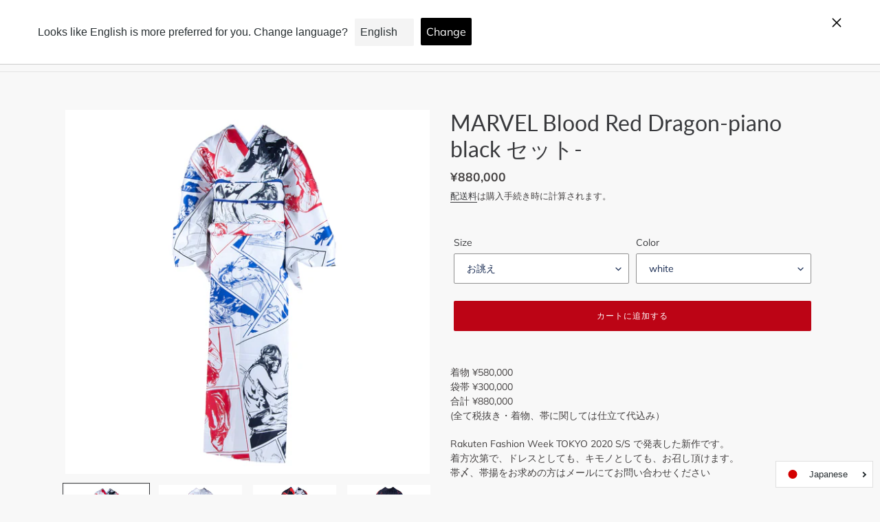

--- FILE ---
content_type: text/html; charset=utf-8
request_url: https://shop-yoshikimono.com/products/marvel-blood-red-dragon-piano-black-%E3%82%BB%E3%83%83%E3%83%88-%E3%81%AE%E3%82%B3%E3%83%94%E3%83%BC
body_size: 38198
content:
<!doctype html>
<html class="no-js" lang="ja" dir="ltr">
<head><!-- /snippets/ls-head.liquid -->
<!-- /snippets/ls-sdk.liquid -->
<script type="text/javascript">
  window.LangShopConfig = {
    "currentLanguage": "ja",
    "currentCurrency": "jpy",
    "currentCountry": "JP",
    "shopifyLocales":[{"code":"ja","rootUrl":"\/"},{"code":"en","rootUrl":"\/en"}    ]
,"shopifyCurrencies": ["JPY"],
    "originalLanguage":{"code":"ja","title":"Japanese","icon":null,"published":true},
    "targetLanguages":[{"code":"en","title":"English","icon":null,"published":true}],
    "languagesSwitchers":[{"id":67292099,"title":null,"type":"dropdown","display":"all","position":"bottom-right","offset":"10px","shortTitles":false,"icons":"rounded","sprite":"flags","defaultStyles":true,"devices":{"mobile":{"visible":true,"minWidth":null,"maxWidth":{"value":480,"dimension":"px"}},"tablet":{"visible":true,"minWidth":{"value":481,"dimension":"px"},"maxWidth":{"value":1023,"dimension":"px"}},"desktop":{"visible":true,"minWidth":{"value":1024,"dimension":"px"},"maxWidth":null}},"styles":{"dropdown":{"activeContainer":{"padding":{"top":{"value":8,"dimension":"px"},"right":{"value":10,"dimension":"px"},"bottom":{"value":8,"dimension":"px"},"left":{"value":10,"dimension":"px"}},"background":"rgba(255,255,255,.95)","borderRadius":{"topLeft":{"value":0,"dimension":"px"},"topRight":{"value":0,"dimension":"px"},"bottomLeft":{"value":0,"dimension":"px"},"bottomRight":{"value":0,"dimension":"px"}},"borderTop":{"color":"rgba(224, 224, 224, 1)","style":"solid","width":{"value":1,"dimension":"px"}},"borderRight":{"color":"rgba(224, 224, 224, 1)","style":"solid","width":{"value":1,"dimension":"px"}},"borderBottom":{"color":"rgba(224, 224, 224, 1)","style":"solid","width":{"value":1,"dimension":"px"}},"borderLeft":{"color":"rgba(224, 224, 224, 1)","style":"solid","width":{"value":1,"dimension":"px"}}},"activeContainerHovered":null,"activeItem":{"fontSize":{"value":13,"dimension":"px"},"fontFamily":"Open Sans","color":"rgba(39, 46, 49, 1)"},"activeItemHovered":null,"activeItemIcon":{"offset":{"value":10,"dimension":"px"},"position":"left"},"dropdownContainer":{"animation":"sliding","background":"rgba(255,255,255,.95)","borderRadius":{"topLeft":{"value":0,"dimension":"px"},"topRight":{"value":0,"dimension":"px"},"bottomLeft":{"value":0,"dimension":"px"},"bottomRight":{"value":0,"dimension":"px"}},"borderTop":{"color":"rgba(224, 224, 224, 1)","style":"solid","width":{"value":1,"dimension":"px"}},"borderRight":{"color":"rgba(224, 224, 224, 1)","style":"solid","width":{"value":1,"dimension":"px"}},"borderBottom":{"color":"rgba(224, 224, 224, 1)","style":"solid","width":{"value":1,"dimension":"px"}},"borderLeft":{"color":"rgba(224, 224, 224, 1)","style":"solid","width":{"value":1,"dimension":"px"}},"padding":{"top":{"value":0,"dimension":"px"},"right":{"value":0,"dimension":"px"},"bottom":{"value":0,"dimension":"px"},"left":{"value":0,"dimension":"px"}}},"dropdownContainerHovered":null,"dropdownItem":{"padding":{"top":{"value":8,"dimension":"px"},"right":{"value":10,"dimension":"px"},"bottom":{"value":8,"dimension":"px"},"left":{"value":10,"dimension":"px"}},"fontSize":{"value":13,"dimension":"px"},"fontFamily":"Open Sans","color":"rgba(39, 46, 49, 1)"},"dropdownItemHovered":{"color":"rgba(27, 160, 227, 1)"},"dropdownItemIcon":{"position":"left","offset":{"value":10,"dimension":"px"}},"arrow":{"color":"rgba(39, 46, 49, 1)","position":"right","offset":{"value":20,"dimension":"px"},"size":{"value":6,"dimension":"px"}}},"inline":{"container":{"background":"rgba(255,255,255,.95)","borderRadius":{"topLeft":{"value":4,"dimension":"px"},"topRight":{"value":4,"dimension":"px"},"bottomLeft":{"value":4,"dimension":"px"},"bottomRight":{"value":4,"dimension":"px"}},"borderTop":{"color":"rgba(224, 224, 224, 1)","style":"solid","width":{"value":1,"dimension":"px"}},"borderRight":{"color":"rgba(224, 224, 224, 1)","style":"solid","width":{"value":1,"dimension":"px"}},"borderBottom":{"color":"rgba(224, 224, 224, 1)","style":"solid","width":{"value":1,"dimension":"px"}},"borderLeft":{"color":"rgba(224, 224, 224, 1)","style":"solid","width":{"value":1,"dimension":"px"}}},"containerHovered":null,"item":{"background":"transparent","padding":{"top":{"value":8,"dimension":"px"},"right":{"value":10,"dimension":"px"},"bottom":{"value":8,"dimension":"px"},"left":{"value":10,"dimension":"px"}},"fontSize":{"value":13,"dimension":"px"},"fontFamily":"Open Sans","color":"rgba(39, 46, 49, 1)"},"itemHovered":{"background":"rgba(245, 245, 245, 1)","color":"rgba(39, 46, 49, 1)"},"itemActive":{"background":"rgba(245, 245, 245, 1)","color":"rgba(27, 160, 227, 1)"},"itemIcon":{"position":"left","offset":{"value":10,"dimension":"px"}}},"ios":{"activeContainer":{"padding":{"top":{"value":0,"dimension":"px"},"right":{"value":0,"dimension":"px"},"bottom":{"value":0,"dimension":"px"},"left":{"value":0,"dimension":"px"}},"background":"rgba(255,255,255,.95)","borderRadius":{"topLeft":{"value":0,"dimension":"px"},"topRight":{"value":0,"dimension":"px"},"bottomLeft":{"value":0,"dimension":"px"},"bottomRight":{"value":0,"dimension":"px"}},"borderTop":{"color":"rgba(224, 224, 224, 1)","style":"solid","width":{"value":1,"dimension":"px"}},"borderRight":{"color":"rgba(224, 224, 224, 1)","style":"solid","width":{"value":1,"dimension":"px"}},"borderBottom":{"color":"rgba(224, 224, 224, 1)","style":"solid","width":{"value":1,"dimension":"px"}},"borderLeft":{"color":"rgba(224, 224, 224, 1)","style":"solid","width":{"value":1,"dimension":"px"}}},"activeContainerHovered":null,"activeItem":{"fontSize":{"value":13,"dimension":"px"},"fontFamily":"Open Sans","color":"rgba(39, 46, 49, 1)","padding":{"top":{"value":8,"dimension":"px"},"right":{"value":10,"dimension":"px"},"bottom":{"value":8,"dimension":"px"},"left":{"value":10,"dimension":"px"}}},"activeItemHovered":null,"activeItemIcon":{"position":"left","offset":{"value":10,"dimension":"px"}},"modalOverlay":{"background":"rgba(0, 0, 0, 0.7)"},"wheelButtonsContainer":{"background":"rgba(255, 255, 255, 1)","padding":{"top":{"value":8,"dimension":"px"},"right":{"value":10,"dimension":"px"},"bottom":{"value":8,"dimension":"px"},"left":{"value":10,"dimension":"px"}},"borderTop":{"color":"rgba(224, 224, 224, 1)","style":"solid","width":{"value":0,"dimension":"px"}},"borderRight":{"color":"rgba(224, 224, 224, 1)","style":"solid","width":{"value":0,"dimension":"px"}},"borderBottom":{"color":"rgba(224, 224, 224, 1)","style":"solid","width":{"value":1,"dimension":"px"}},"borderLeft":{"color":"rgba(224, 224, 224, 1)","style":"solid","width":{"value":0,"dimension":"px"}}},"wheelCloseButton":{"fontSize":{"value":14,"dimension":"px"},"fontFamily":"Open Sans","color":"rgba(39, 46, 49, 1)","fontWeight":"bold"},"wheelCloseButtonHover":null,"wheelSubmitButton":{"fontSize":{"value":14,"dimension":"px"},"fontFamily":"Open Sans","color":"rgba(39, 46, 49, 1)","fontWeight":"bold"},"wheelSubmitButtonHover":null,"wheelPanelContainer":{"background":"rgba(255, 255, 255, 1)"},"wheelLine":{"borderTop":{"color":"rgba(224, 224, 224, 1)","style":"solid","width":{"value":1,"dimension":"px"}},"borderRight":{"color":"rgba(224, 224, 224, 1)","style":"solid","width":{"value":0,"dimension":"px"}},"borderBottom":{"color":"rgba(224, 224, 224, 1)","style":"solid","width":{"value":1,"dimension":"px"}},"borderLeft":{"color":"rgba(224, 224, 224, 1)","style":"solid","width":{"value":0,"dimension":"px"}}},"wheelItem":{"background":"transparent","padding":{"top":{"value":8,"dimension":"px"},"right":{"value":10,"dimension":"px"},"bottom":{"value":8,"dimension":"px"},"left":{"value":10,"dimension":"px"}},"fontSize":{"value":13,"dimension":"px"},"fontFamily":"Open Sans","color":"rgba(39, 46, 49, 1)","justifyContent":"flex-start"},"wheelItemIcon":{"position":"left","offset":{"value":10,"dimension":"px"}}},"modal":{"activeContainer":{"padding":{"top":{"value":0,"dimension":"px"},"right":{"value":0,"dimension":"px"},"bottom":{"value":0,"dimension":"px"},"left":{"value":0,"dimension":"px"}},"background":"rgba(255,255,255,.95)","borderRadius":{"topLeft":{"value":0,"dimension":"px"},"topRight":{"value":0,"dimension":"px"},"bottomLeft":{"value":0,"dimension":"px"},"bottomRight":{"value":0,"dimension":"px"}},"borderTop":{"color":"rgba(224, 224, 224, 1)","style":"solid","width":{"value":1,"dimension":"px"}},"borderRight":{"color":"rgba(224, 224, 224, 1)","style":"solid","width":{"value":1,"dimension":"px"}},"borderBottom":{"color":"rgba(224, 224, 224, 1)","style":"solid","width":{"value":1,"dimension":"px"}},"borderLeft":{"color":"rgba(224, 224, 224, 1)","style":"solid","width":{"value":1,"dimension":"px"}}},"activeContainerHovered":null,"activeItem":{"fontSize":{"value":13,"dimension":"px"},"fontFamily":"Open Sans","color":"rgba(39, 46, 49, 1)","padding":{"top":{"value":8,"dimension":"px"},"right":{"value":10,"dimension":"px"},"bottom":{"value":8,"dimension":"px"},"left":{"value":10,"dimension":"px"}}},"activeItemHovered":null,"activeItemIcon":{"position":"left","offset":{"value":10,"dimension":"px"}},"modalOverlay":{"background":"rgba(0, 0, 0, 0.7)"},"modalContent":{"animation":"sliding-down","background":"rgba(255, 255, 255, 1)","maxHeight":{"value":80,"dimension":"vh"},"maxWidth":{"value":80,"dimension":"vw"},"width":{"value":320,"dimension":"px"}},"modalContentHover":null,"modalItem":{"reverseElements":true,"fontSize":{"value":11,"dimension":"px"},"fontFamily":"Open Sans","color":"rgba(102, 102, 102, 1)","textTransform":"uppercase","fontWeight":"bold","justifyContent":"space-between","letterSpacing":{"value":3,"dimension":"px"},"padding":{"top":{"value":20,"dimension":"px"},"right":{"value":26,"dimension":"px"},"bottom":{"value":20,"dimension":"px"},"left":{"value":26,"dimension":"px"}}},"modalItemIcon":{"offset":{"value":20,"dimension":"px"}},"modalItemRadio":{"size":{"value":20,"dimension":"px"},"offset":{"value":20,"dimension":"px"},"color":"rgba(193, 202, 202, 1)"},"modalItemHovered":{"background":"rgba(255, 103, 99, 0.5)","color":"rgba(254, 236, 233, 1)"},"modalItemHoveredRadio":{"size":{"value":20,"dimension":"px"},"offset":{"value":20,"dimension":"px"},"color":"rgba(254, 236, 233, 1)"},"modalActiveItem":{"fontSize":{"value":15,"dimension":"px"},"color":"rgba(254, 236, 233, 1)","background":"rgba(255, 103, 99, 1)"},"modalActiveItemRadio":{"size":{"value":24,"dimension":"px"},"offset":{"value":18,"dimension":"px"},"color":"rgba(255, 255, 255, 1)"},"modalActiveItemHovered":null,"modalActiveItemHoveredRadio":null},"select":{"container":{"background":"rgba(255,255,255, 1)","borderRadius":{"topLeft":{"value":4,"dimension":"px"},"topRight":{"value":4,"dimension":"px"},"bottomLeft":{"value":4,"dimension":"px"},"bottomRight":{"value":4,"dimension":"px"}},"borderTop":{"color":"rgba(204, 204, 204, 1)","style":"solid","width":{"value":1,"dimension":"px"}},"borderRight":{"color":"rgba(204, 204, 204, 1)","style":"solid","width":{"value":1,"dimension":"px"}},"borderBottom":{"color":"rgba(204, 204, 204, 1)","style":"solid","width":{"value":1,"dimension":"px"}},"borderLeft":{"color":"rgba(204, 204, 204, 1)","style":"solid","width":{"value":1,"dimension":"px"}}},"text":{"padding":{"top":{"value":5,"dimension":"px"},"right":{"value":8,"dimension":"px"},"bottom":{"value":5,"dimension":"px"},"left":{"value":8,"dimension":"px"}},"fontSize":{"value":13,"dimension":"px"},"fontFamily":"Open Sans","color":"rgba(39, 46, 49, 1)"}}},"disabled":false}],
    "defaultCurrency":{"code":"jpy","title":"Yen","icon":null,"rate":105.5065,"formatWithCurrency":"¥{{amount}} JPY","formatWithoutCurrency":"¥{{amount}}"},
    "targetCurrencies":[],
    "currenciesSwitchers":[{"id":71859358,"title":null,"type":"dropdown","display":"all","position":"bottom-left","offset":"10px","shortTitles":false,"icons":"rounded","sprite":"flags","defaultStyles":true,"devices":{"mobile":{"visible":true,"minWidth":null,"maxWidth":{"value":480,"dimension":"px"}},"tablet":{"visible":true,"minWidth":{"value":481,"dimension":"px"},"maxWidth":{"value":1023,"dimension":"px"}},"desktop":{"visible":true,"minWidth":{"value":1024,"dimension":"px"},"maxWidth":null}},"styles":{"dropdown":{"activeContainer":{"padding":{"top":{"value":8,"dimension":"px"},"right":{"value":10,"dimension":"px"},"bottom":{"value":8,"dimension":"px"},"left":{"value":10,"dimension":"px"}},"background":"rgba(255,255,255,.95)","borderRadius":{"topLeft":{"value":0,"dimension":"px"},"topRight":{"value":0,"dimension":"px"},"bottomLeft":{"value":0,"dimension":"px"},"bottomRight":{"value":0,"dimension":"px"}},"borderTop":{"color":"rgba(224, 224, 224, 1)","style":"solid","width":{"value":1,"dimension":"px"}},"borderRight":{"color":"rgba(224, 224, 224, 1)","style":"solid","width":{"value":1,"dimension":"px"}},"borderBottom":{"color":"rgba(224, 224, 224, 1)","style":"solid","width":{"value":1,"dimension":"px"}},"borderLeft":{"color":"rgba(224, 224, 224, 1)","style":"solid","width":{"value":1,"dimension":"px"}}},"activeContainerHovered":null,"activeItem":{"fontSize":{"value":13,"dimension":"px"},"fontFamily":"Open Sans","color":"rgba(39, 46, 49, 1)"},"activeItemHovered":null,"activeItemIcon":{"offset":{"value":10,"dimension":"px"},"position":"left"},"dropdownContainer":{"animation":"sliding","background":"rgba(255,255,255,.95)","borderRadius":{"topLeft":{"value":0,"dimension":"px"},"topRight":{"value":0,"dimension":"px"},"bottomLeft":{"value":0,"dimension":"px"},"bottomRight":{"value":0,"dimension":"px"}},"borderTop":{"color":"rgba(224, 224, 224, 1)","style":"solid","width":{"value":1,"dimension":"px"}},"borderRight":{"color":"rgba(224, 224, 224, 1)","style":"solid","width":{"value":1,"dimension":"px"}},"borderBottom":{"color":"rgba(224, 224, 224, 1)","style":"solid","width":{"value":1,"dimension":"px"}},"borderLeft":{"color":"rgba(224, 224, 224, 1)","style":"solid","width":{"value":1,"dimension":"px"}},"padding":{"top":{"value":0,"dimension":"px"},"right":{"value":0,"dimension":"px"},"bottom":{"value":0,"dimension":"px"},"left":{"value":0,"dimension":"px"}}},"dropdownContainerHovered":null,"dropdownItem":{"padding":{"top":{"value":8,"dimension":"px"},"right":{"value":10,"dimension":"px"},"bottom":{"value":8,"dimension":"px"},"left":{"value":10,"dimension":"px"}},"fontSize":{"value":13,"dimension":"px"},"fontFamily":"Open Sans","color":"rgba(39, 46, 49, 1)"},"dropdownItemHovered":{"color":"rgba(27, 160, 227, 1)"},"dropdownItemIcon":{"position":"left","offset":{"value":10,"dimension":"px"}},"arrow":{"color":"rgba(39, 46, 49, 1)","position":"right","offset":{"value":20,"dimension":"px"},"size":{"value":6,"dimension":"px"}}},"inline":{"container":{"background":"rgba(255,255,255,.95)","borderRadius":{"topLeft":{"value":4,"dimension":"px"},"topRight":{"value":4,"dimension":"px"},"bottomLeft":{"value":4,"dimension":"px"},"bottomRight":{"value":4,"dimension":"px"}},"borderTop":{"color":"rgba(224, 224, 224, 1)","style":"solid","width":{"value":1,"dimension":"px"}},"borderRight":{"color":"rgba(224, 224, 224, 1)","style":"solid","width":{"value":1,"dimension":"px"}},"borderBottom":{"color":"rgba(224, 224, 224, 1)","style":"solid","width":{"value":1,"dimension":"px"}},"borderLeft":{"color":"rgba(224, 224, 224, 1)","style":"solid","width":{"value":1,"dimension":"px"}}},"containerHovered":null,"item":{"background":"transparent","padding":{"top":{"value":8,"dimension":"px"},"right":{"value":10,"dimension":"px"},"bottom":{"value":8,"dimension":"px"},"left":{"value":10,"dimension":"px"}},"fontSize":{"value":13,"dimension":"px"},"fontFamily":"Open Sans","color":"rgba(39, 46, 49, 1)"},"itemHovered":{"background":"rgba(245, 245, 245, 1)","color":"rgba(39, 46, 49, 1)"},"itemActive":{"background":"rgba(245, 245, 245, 1)","color":"rgba(27, 160, 227, 1)"},"itemIcon":{"position":"left","offset":{"value":10,"dimension":"px"}}},"ios":{"activeContainer":{"padding":{"top":{"value":0,"dimension":"px"},"right":{"value":0,"dimension":"px"},"bottom":{"value":0,"dimension":"px"},"left":{"value":0,"dimension":"px"}},"background":"rgba(255,255,255,.95)","borderRadius":{"topLeft":{"value":0,"dimension":"px"},"topRight":{"value":0,"dimension":"px"},"bottomLeft":{"value":0,"dimension":"px"},"bottomRight":{"value":0,"dimension":"px"}},"borderTop":{"color":"rgba(224, 224, 224, 1)","style":"solid","width":{"value":1,"dimension":"px"}},"borderRight":{"color":"rgba(224, 224, 224, 1)","style":"solid","width":{"value":1,"dimension":"px"}},"borderBottom":{"color":"rgba(224, 224, 224, 1)","style":"solid","width":{"value":1,"dimension":"px"}},"borderLeft":{"color":"rgba(224, 224, 224, 1)","style":"solid","width":{"value":1,"dimension":"px"}}},"activeContainerHovered":null,"activeItem":{"fontSize":{"value":13,"dimension":"px"},"fontFamily":"Open Sans","color":"rgba(39, 46, 49, 1)","padding":{"top":{"value":8,"dimension":"px"},"right":{"value":10,"dimension":"px"},"bottom":{"value":8,"dimension":"px"},"left":{"value":10,"dimension":"px"}}},"activeItemHovered":null,"activeItemIcon":{"position":"left","offset":{"value":10,"dimension":"px"}},"modalOverlay":{"background":"rgba(0, 0, 0, 0.7)"},"wheelButtonsContainer":{"background":"rgba(255, 255, 255, 1)","padding":{"top":{"value":8,"dimension":"px"},"right":{"value":10,"dimension":"px"},"bottom":{"value":8,"dimension":"px"},"left":{"value":10,"dimension":"px"}},"borderTop":{"color":"rgba(224, 224, 224, 1)","style":"solid","width":{"value":0,"dimension":"px"}},"borderRight":{"color":"rgba(224, 224, 224, 1)","style":"solid","width":{"value":0,"dimension":"px"}},"borderBottom":{"color":"rgba(224, 224, 224, 1)","style":"solid","width":{"value":1,"dimension":"px"}},"borderLeft":{"color":"rgba(224, 224, 224, 1)","style":"solid","width":{"value":0,"dimension":"px"}}},"wheelCloseButton":{"fontSize":{"value":14,"dimension":"px"},"fontFamily":"Open Sans","color":"rgba(39, 46, 49, 1)","fontWeight":"bold"},"wheelCloseButtonHover":null,"wheelSubmitButton":{"fontSize":{"value":14,"dimension":"px"},"fontFamily":"Open Sans","color":"rgba(39, 46, 49, 1)","fontWeight":"bold"},"wheelSubmitButtonHover":null,"wheelPanelContainer":{"background":"rgba(255, 255, 255, 1)"},"wheelLine":{"borderTop":{"color":"rgba(224, 224, 224, 1)","style":"solid","width":{"value":1,"dimension":"px"}},"borderRight":{"color":"rgba(224, 224, 224, 1)","style":"solid","width":{"value":0,"dimension":"px"}},"borderBottom":{"color":"rgba(224, 224, 224, 1)","style":"solid","width":{"value":1,"dimension":"px"}},"borderLeft":{"color":"rgba(224, 224, 224, 1)","style":"solid","width":{"value":0,"dimension":"px"}}},"wheelItem":{"background":"transparent","padding":{"top":{"value":8,"dimension":"px"},"right":{"value":10,"dimension":"px"},"bottom":{"value":8,"dimension":"px"},"left":{"value":10,"dimension":"px"}},"fontSize":{"value":13,"dimension":"px"},"fontFamily":"Open Sans","color":"rgba(39, 46, 49, 1)","justifyContent":"flex-start"},"wheelItemIcon":{"position":"left","offset":{"value":10,"dimension":"px"}}},"modal":{"activeContainer":{"padding":{"top":{"value":0,"dimension":"px"},"right":{"value":0,"dimension":"px"},"bottom":{"value":0,"dimension":"px"},"left":{"value":0,"dimension":"px"}},"background":"rgba(255,255,255,.95)","borderRadius":{"topLeft":{"value":0,"dimension":"px"},"topRight":{"value":0,"dimension":"px"},"bottomLeft":{"value":0,"dimension":"px"},"bottomRight":{"value":0,"dimension":"px"}},"borderTop":{"color":"rgba(224, 224, 224, 1)","style":"solid","width":{"value":1,"dimension":"px"}},"borderRight":{"color":"rgba(224, 224, 224, 1)","style":"solid","width":{"value":1,"dimension":"px"}},"borderBottom":{"color":"rgba(224, 224, 224, 1)","style":"solid","width":{"value":1,"dimension":"px"}},"borderLeft":{"color":"rgba(224, 224, 224, 1)","style":"solid","width":{"value":1,"dimension":"px"}}},"activeContainerHovered":null,"activeItem":{"fontSize":{"value":13,"dimension":"px"},"fontFamily":"Open Sans","color":"rgba(39, 46, 49, 1)","padding":{"top":{"value":8,"dimension":"px"},"right":{"value":10,"dimension":"px"},"bottom":{"value":8,"dimension":"px"},"left":{"value":10,"dimension":"px"}}},"activeItemHovered":null,"activeItemIcon":{"position":"left","offset":{"value":10,"dimension":"px"}},"modalOverlay":{"background":"rgba(0, 0, 0, 0.7)"},"modalContent":{"animation":"sliding-down","background":"rgba(255, 255, 255, 1)","maxHeight":{"value":80,"dimension":"vh"},"maxWidth":{"value":80,"dimension":"vw"},"width":{"value":320,"dimension":"px"}},"modalContentHover":null,"modalItem":{"reverseElements":true,"fontSize":{"value":11,"dimension":"px"},"fontFamily":"Open Sans","color":"rgba(102, 102, 102, 1)","textTransform":"uppercase","fontWeight":"bold","justifyContent":"space-between","letterSpacing":{"value":3,"dimension":"px"},"padding":{"top":{"value":20,"dimension":"px"},"right":{"value":26,"dimension":"px"},"bottom":{"value":20,"dimension":"px"},"left":{"value":26,"dimension":"px"}}},"modalItemIcon":{"offset":{"value":20,"dimension":"px"}},"modalItemRadio":{"size":{"value":20,"dimension":"px"},"offset":{"value":20,"dimension":"px"},"color":"rgba(193, 202, 202, 1)"},"modalItemHovered":{"background":"rgba(255, 103, 99, 0.5)","color":"rgba(254, 236, 233, 1)"},"modalItemHoveredRadio":{"size":{"value":20,"dimension":"px"},"offset":{"value":20,"dimension":"px"},"color":"rgba(254, 236, 233, 1)"},"modalActiveItem":{"fontSize":{"value":15,"dimension":"px"},"color":"rgba(254, 236, 233, 1)","background":"rgba(255, 103, 99, 1)"},"modalActiveItemRadio":{"size":{"value":24,"dimension":"px"},"offset":{"value":18,"dimension":"px"},"color":"rgba(255, 255, 255, 1)"},"modalActiveItemHovered":null,"modalActiveItemHoveredRadio":null},"select":{"container":{"background":"rgba(255,255,255, 1)","borderRadius":{"topLeft":{"value":4,"dimension":"px"},"topRight":{"value":4,"dimension":"px"},"bottomLeft":{"value":4,"dimension":"px"},"bottomRight":{"value":4,"dimension":"px"}},"borderTop":{"color":"rgba(204, 204, 204, 1)","style":"solid","width":{"value":1,"dimension":"px"}},"borderRight":{"color":"rgba(204, 204, 204, 1)","style":"solid","width":{"value":1,"dimension":"px"}},"borderBottom":{"color":"rgba(204, 204, 204, 1)","style":"solid","width":{"value":1,"dimension":"px"}},"borderLeft":{"color":"rgba(204, 204, 204, 1)","style":"solid","width":{"value":1,"dimension":"px"}}},"text":{"padding":{"top":{"value":5,"dimension":"px"},"right":{"value":8,"dimension":"px"},"bottom":{"value":5,"dimension":"px"},"left":{"value":8,"dimension":"px"}},"fontSize":{"value":13,"dimension":"px"},"fontFamily":"Open Sans","color":"rgba(39, 46, 49, 1)"}}},"disabled":false}],
    "languageDetection":"browser",
    "languagesCountries":[{"code":"ja","countries":["jp"]},{"code":"en","countries":["as","ai","ag","ar","aw","au","bs","bh","bd","bb","bz","bm","bw","br","io","bn","kh","cm","ca","ky","cx","cc","ck","cr","cy","dk","dm","eg","et","fk","fj","gm","gh","gi","gr","gl","gd","gu","gg","gy","hk","is","in","id","ie","im","il","jm","je","jo","ke","ki","kr","kw","la","lb","ls","lr","ly","my","mv","mt","mh","mu","fm","mc","ms","na","nr","np","an","nz","ni","ng","nu","nf","mp","om","pk","pw","pa","pg","ph","pn","pr","qa","rw","sh","kn","lc","vc","ws","sc","sl","sg","sb","so","za","gs","lk","sd","sr","sz","sy","tz","th","tl","tk","to","tt","tc","tv","ug","ua","ae","gb","us","um","vu","vn","vg","vi","zm","zw","bq","ss","sx","cw"]}],
    "languagesBrowsers":[{"code":"ja","browsers":["ja"]},{"code":"en","browsers":["en"]}],
    "currencyDetection":"language",
    "currenciesLanguages":null,
    "currenciesCountries":null,
    "recommendationAlert":{"enabled":true,"type":"banner","styles":{"banner":{"bannerContainer":{"position":"top","spacing":10,"borderTop":{"color":"rgba(0,0,0,0.2)","style":"solid","width":{"value":0,"dimension":"px"}},"borderRight":{"color":"rgba(0,0,0,0.2)","style":"solid","width":{"value":0,"dimension":"px"}},"borderBottom":{"color":"rgba(0,0,0,0.2)","style":"solid","width":{"value":1,"dimension":"px"}},"borderLeft":{"color":"rgba(0,0,0,0.2)","style":"solid","width":{"value":0,"dimension":"px"}},"padding":{"top":{"value":23,"dimension":"px"},"right":{"value":55,"dimension":"px"},"bottom":{"value":23,"dimension":"px"},"left":{"value":55,"dimension":"px"}},"background":"rgba(255, 255, 255, 1)"},"bannerMessage":{"fontSize":{"value":16,"dimension":"px"}},"selectorContainer":{"background":"rgba(244,244,244, 1)","borderRadius":{"topLeft":{"value":2,"dimension":"px"},"topRight":{"value":2,"dimension":"px"},"bottomLeft":{"value":2,"dimension":"px"},"bottomRight":{"value":2,"dimension":"px"}},"borderTop":{"color":"rgba(204, 204, 204, 1)","style":"solid","width":{"value":0,"dimension":"px"}},"borderRight":{"color":"rgba(204, 204, 204, 1)","style":"solid","width":{"value":0,"dimension":"px"}},"borderBottom":{"color":"rgba(204, 204, 204, 1)","style":"solid","width":{"value":0,"dimension":"px"}},"borderLeft":{"color":"rgba(204, 204, 204, 1)","style":"solid","width":{"value":0,"dimension":"px"}}},"selectorContainerHovered":null,"selectorText":{"padding":{"top":{"value":8,"dimension":"px"},"right":{"value":8,"dimension":"px"},"bottom":{"value":8,"dimension":"px"},"left":{"value":8,"dimension":"px"}},"fontSize":{"value":16,"dimension":"px"},"fontFamily":"Open Sans","color":"rgba(39, 46, 49, 1)"},"selectorTextHovered":null,"changeButton":{"borderTop":{"color":"transparent","style":"solid","width":{"value":0,"dimension":"px"}},"borderRight":{"color":"transparent","style":"solid","width":{"value":0,"dimension":"px"}},"borderBottom":{"color":"transparent","style":"solid","width":{"value":0,"dimension":"px"}},"borderLeft":{"color":"transparent","style":"solid","width":{"value":0,"dimension":"px"}},"fontSize":{"value":16,"dimension":"px"},"borderRadius":{"topLeft":{"value":2,"dimension":"px"},"topRight":{"value":2,"dimension":"px"},"bottomLeft":{"value":2,"dimension":"px"},"bottomRight":{"value":2,"dimension":"px"}},"padding":{"top":{"value":8,"dimension":"px"},"right":{"value":8,"dimension":"px"},"bottom":{"value":8,"dimension":"px"},"left":{"value":8,"dimension":"px"}},"background":"rgba(0, 0, 0, 1)","color":"rgba(255, 255, 255, 1)"},"changeButtonHovered":null,"closeButton":{"fontSize":{"value":16,"dimension":"px"},"color":"rgba(0, 0, 0, 1)"},"closeButtonHovered":null},"popup":{"popupContainer":{"maxWidth":{"value":30,"dimension":"rem"},"position":"bottom-left","spacing":10,"offset":{"value":1,"dimension":"em"},"borderTop":{"color":"rgba(0,0,0,0.2)","style":"solid","width":{"value":0,"dimension":"px"}},"borderRight":{"color":"rgba(0,0,0,0.2)","style":"solid","width":{"value":0,"dimension":"px"}},"borderBottom":{"color":"rgba(0,0,0,0.2)","style":"solid","width":{"value":1,"dimension":"px"}},"borderLeft":{"color":"rgba(0,0,0,0.2)","style":"solid","width":{"value":0,"dimension":"px"}},"borderRadius":{"topLeft":{"value":0,"dimension":"px"},"topRight":{"value":0,"dimension":"px"},"bottomLeft":{"value":0,"dimension":"px"},"bottomRight":{"value":0,"dimension":"px"}},"padding":{"top":{"value":15,"dimension":"px"},"right":{"value":20,"dimension":"px"},"bottom":{"value":15,"dimension":"px"},"left":{"value":20,"dimension":"px"}},"background":"rgba(255, 255, 255, 1)"},"popupMessage":{"fontSize":{"value":16,"dimension":"px"}},"selectorContainer":{"background":"rgba(244,244,244, 1)","borderRadius":{"topLeft":{"value":2,"dimension":"px"},"topRight":{"value":2,"dimension":"px"},"bottomLeft":{"value":2,"dimension":"px"},"bottomRight":{"value":2,"dimension":"px"}},"borderTop":{"color":"rgba(204, 204, 204, 1)","style":"solid","width":{"value":0,"dimension":"px"}},"borderRight":{"color":"rgba(204, 204, 204, 1)","style":"solid","width":{"value":0,"dimension":"px"}},"borderBottom":{"color":"rgba(204, 204, 204, 1)","style":"solid","width":{"value":0,"dimension":"px"}},"borderLeft":{"color":"rgba(204, 204, 204, 1)","style":"solid","width":{"value":0,"dimension":"px"}}},"selectorContainerHovered":null,"selectorText":{"padding":{"top":{"value":8,"dimension":"px"},"right":{"value":8,"dimension":"px"},"bottom":{"value":8,"dimension":"px"},"left":{"value":8,"dimension":"px"}},"fontSize":{"value":16,"dimension":"px"},"fontFamily":"Open Sans","color":"rgba(39, 46, 49, 1)"},"selectorTextHovered":null,"changeButton":{"borderTop":{"color":"transparent","style":"solid","width":{"value":0,"dimension":"px"}},"borderRight":{"color":"transparent","style":"solid","width":{"value":0,"dimension":"px"}},"borderBottom":{"color":"transparent","style":"solid","width":{"value":0,"dimension":"px"}},"borderLeft":{"color":"transparent","style":"solid","width":{"value":0,"dimension":"px"}},"fontSize":{"value":16,"dimension":"px"},"borderRadius":{"topLeft":{"value":2,"dimension":"px"},"topRight":{"value":2,"dimension":"px"},"bottomLeft":{"value":2,"dimension":"px"},"bottomRight":{"value":2,"dimension":"px"}},"padding":{"top":{"value":8,"dimension":"px"},"right":{"value":8,"dimension":"px"},"bottom":{"value":8,"dimension":"px"},"left":{"value":8,"dimension":"px"}},"background":"rgba(0, 0, 0, 1)","color":"rgba(255, 255, 255, 1)"},"changeButtonHovered":null,"closeButton":{"fontSize":{"value":16,"dimension":"px"},"color":"rgba(0, 0, 0, 1)"},"closeButtonHovered":null}}},
    "currencyInQueryParam":true,
    "allowAutomaticRedirects":false,
    "storeMoneyFormat": "¥{{amount_no_decimals}}",
    "storeMoneyWithCurrencyFormat": "¥{{amount_no_decimals}} JPY",
    "themeDynamics":[],
    "dynamicThemeDomObserverInterval":0,
    "abilities":[{"id":1,"name":"use-analytics","expiresAt":null},{"id":2,"name":"use-agency-translation","expiresAt":null},{"id":3,"name":"use-free-translation","expiresAt":null},{"id":4,"name":"use-pro-translation","expiresAt":null},{"id":5,"name":"use-export-import","expiresAt":null},{"id":6,"name":"use-suggestions","expiresAt":null},{"id":7,"name":"use-revisions","expiresAt":null},{"id":8,"name":"use-mappings","expiresAt":null},{"id":9,"name":"use-dynamic-replacements","expiresAt":null},{"id":10,"name":"use-localized-theme","expiresAt":null},{"id":11,"name":"use-third-party-apps","expiresAt":null},{"id":12,"name":"use-translate-new-resources","expiresAt":null},{"id":13,"name":"use-selectors-customization","expiresAt":null},{"id":14,"name":"disable-branding","expiresAt":null},{"id":17,"name":"use-glossary","expiresAt":null}],
    "isAdmin":false,
    "isPreview":false,
    "i18n":{"ja": {
            "recommendation_alert": {
                "currency_language_suggestion": null,
                "language_suggestion": null,
                "currency_suggestion": null,
                "change": null
            },
            "switchers": {
                "ios_switcher": {
                    "done": null,
                    "close": null
                }
            },
            "languages": {"ja": null
,"en": null

            },
            "currencies": {"jpy": null}
        },"en": {
            "recommendation_alert": {
                "currency_language_suggestion": null,
                "language_suggestion": null,
                "currency_suggestion": null,
                "change": null
            },
            "switchers": {
                "ios_switcher": {
                    "done": null,
                    "close": null
                }
            },
            "languages": {"en": null

            },
            "currencies": {"jpy": null}
        }}};
</script>
<script src="//shop-yoshikimono.com/cdn/shop/t/6/assets/ls-sdk.js?v=101990693337967198331603246530&proxy_prefix=/apps/langshop" defer></script><link rel="stylesheet" href="https://obscure-escarpment-2240.herokuapp.com/stylesheets/bcpo-front.css">
  <script>var bcpo_product={"id":5733953175711,"title":"MARVEL Blood Red Dragon-piano black セット-","handle":"marvel-blood-red-dragon-piano-black-セット-のコピー","description":"\u003cp\u003e着物 ¥580,000\u003cbr\u003e袋帯 ¥300,000\u003cbr\u003e合計 ¥880,000\u003cbr\u003e(全て税抜き・着物、帯に関しては仕立て代込み）\u003c\/p\u003e\n\u003cp\u003eRakuten Fashion Week TOKYO 2020 S\/S で発表した新作です。\u003cbr\u003e着方次第で、ドレスとしても、キモノとしても、お召し頂けます。\u003cbr\u003e帯〆、帯揚をお求めの方はメールにてお問い合わせください\u003c\/p\u003e\n\u003cp\u003e●お仕立て【単衣きもの】\u003cbr\u003e・透け感のある軽やかな生地に摺箔をほどこしております。\u003cbr\u003e・ドレスとして着用する場合は単衣がお勧めです。\u003cbr\u003e・キモノで着用の場合は、襦袢で季節感を調整して春～秋の着用が目安です。\u003cbr\u003e・お仕立て代込みの価格です。\u003cbr\u003e・下前衽部分にYOSHIKI氏の落款が入ります。\u003c\/p\u003e\n\u003cp\u003e\u003cimg data-mce-fragment=\"1\" src=\"https:\/\/cdn.shopify.com\/s\/files\/1\/0480\/6960\/7583\/files\/c541a1f76d3cd3a2cc1b1b6ec306246a_480x480.png?v=1601546440\" alt=\"\" data-mce-src=\"https:\/\/cdn.shopify.com\/s\/files\/1\/0480\/6960\/7583\/files\/c541a1f76d3cd3a2cc1b1b6ec306246a_480x480.png?v=1601546440\"\u003e\u003cbr\u003e・キモノをご購入の方には、ドレスキモノの着方のDVDを納品時にお送りいたします。\u003cbr\u003e＊袷仕立ても可能です。\u003c\/p\u003e\n\u003cp\u003e\u003cspan data-mce-fragment=\"1\"\u003e＊生地の地紋は見本です。\u003c\/span\u003e\u003cbr\u003e 素材：絹100%\u003c\/p\u003e\n\u003chr\u003e\n\u003cp\u003e-サイズについて-\u003cbr\u003e 1.お誂え（お客様の寸法でお仕立てします）\u003cbr\u003eカート内Message欄に以下を入力してください。\u003cbr\u003e身長・バスト・ヒップ・襦袢丈・裄・袖幅（cmまたは尺寸分）\u003cbr\u003e \u003cbr\u003e2.既成サイズ\u003cbr\u003e 身長を基にお選びください\u003cbr\u003e S：150～158㎝ M:155～163cm L:160～170cm\u003c\/p\u003e\n\u003cp\u003e\u003cimg alt=\"\" src=\"https:\/\/cdn.shopify.com\/s\/files\/1\/0480\/6960\/7583\/files\/3-03_480x480.png?v=1600165672\"\u003e\u003c\/p\u003e\n\u003chr\u003e\n\u003cp\u003e-配送について-\u003cbr\u003e ＊お届けまでに最長3ヶ月程度お時間をいただきます。\u003cbr\u003e ＊着用のご予定などのご相談がある方はお気軽にお問合せください。\u003c\/p\u003e","published_at":"2024-05-08T14:19:02+09:00","created_at":"2020-10-06T13:58:01+09:00","vendor":"YOSHIKIMONO","type":"コーディネート","tags":["MARVEL","RakutenFashionweek","white","コーディネート","小紋"],"price":88000000,"price_min":88000000,"price_max":88000000,"available":true,"price_varies":false,"compare_at_price":null,"compare_at_price_min":0,"compare_at_price_max":0,"compare_at_price_varies":false,"variants":[{"id":36528743186591,"title":"お誂え \/ white","option1":"お誂え","option2":"white","option3":null,"sku":null,"requires_shipping":true,"taxable":true,"featured_image":{"id":19491258728607,"product_id":5733953175711,"position":1,"created_at":"2020-10-06T13:58:05+09:00","updated_at":"2020-10-06T13:58:22+09:00","alt":null,"width":1280,"height":1280,"src":"\/\/shop-yoshikimono.com\/cdn\/shop\/products\/32_ffd1edb4-1d65-40c0-a432-45ebaa7d22b1.png?v=1601960302","variant_ids":[36528743186591,36528743252127,36528743317663,36528743383199]},"available":true,"name":"MARVEL Blood Red Dragon-piano black セット- - お誂え \/ white","public_title":"お誂え \/ white","options":["お誂え","white"],"price":88000000,"weight":1000,"compare_at_price":null,"inventory_management":null,"barcode":null,"featured_media":{"alt":null,"id":11666386092191,"position":1,"preview_image":{"aspect_ratio":1.0,"height":1280,"width":1280,"src":"\/\/shop-yoshikimono.com\/cdn\/shop\/products\/32_ffd1edb4-1d65-40c0-a432-45ebaa7d22b1.png?v=1601960302"}},"requires_selling_plan":false,"selling_plan_allocations":[]},{"id":36528743153823,"title":"お誂え \/ black","option1":"お誂え","option2":"black","option3":null,"sku":null,"requires_shipping":true,"taxable":true,"featured_image":{"id":19491258663071,"product_id":5733953175711,"position":3,"created_at":"2020-10-06T13:58:05+09:00","updated_at":"2020-10-06T13:58:22+09:00","alt":null,"width":1280,"height":1280,"src":"\/\/shop-yoshikimono.com\/cdn\/shop\/products\/31_abee4502-f170-4256-a929-140d0b020a37.png?v=1601960302","variant_ids":[36528743153823,36528743219359,36528743284895,36528743350431]},"available":true,"name":"MARVEL Blood Red Dragon-piano black セット- - お誂え \/ black","public_title":"お誂え \/ black","options":["お誂え","black"],"price":88000000,"weight":1000,"compare_at_price":null,"inventory_management":null,"barcode":null,"featured_media":{"alt":null,"id":11666386026655,"position":3,"preview_image":{"aspect_ratio":1.0,"height":1280,"width":1280,"src":"\/\/shop-yoshikimono.com\/cdn\/shop\/products\/31_abee4502-f170-4256-a929-140d0b020a37.png?v=1601960302"}},"requires_selling_plan":false,"selling_plan_allocations":[]},{"id":36528743252127,"title":"既成S \/ white","option1":"既成S","option2":"white","option3":null,"sku":null,"requires_shipping":true,"taxable":true,"featured_image":{"id":19491258728607,"product_id":5733953175711,"position":1,"created_at":"2020-10-06T13:58:05+09:00","updated_at":"2020-10-06T13:58:22+09:00","alt":null,"width":1280,"height":1280,"src":"\/\/shop-yoshikimono.com\/cdn\/shop\/products\/32_ffd1edb4-1d65-40c0-a432-45ebaa7d22b1.png?v=1601960302","variant_ids":[36528743186591,36528743252127,36528743317663,36528743383199]},"available":true,"name":"MARVEL Blood Red Dragon-piano black セット- - 既成S \/ white","public_title":"既成S \/ white","options":["既成S","white"],"price":88000000,"weight":1000,"compare_at_price":null,"inventory_management":null,"barcode":null,"featured_media":{"alt":null,"id":11666386092191,"position":1,"preview_image":{"aspect_ratio":1.0,"height":1280,"width":1280,"src":"\/\/shop-yoshikimono.com\/cdn\/shop\/products\/32_ffd1edb4-1d65-40c0-a432-45ebaa7d22b1.png?v=1601960302"}},"requires_selling_plan":false,"selling_plan_allocations":[]},{"id":36528743219359,"title":"既成S \/ black","option1":"既成S","option2":"black","option3":null,"sku":null,"requires_shipping":true,"taxable":true,"featured_image":{"id":19491258663071,"product_id":5733953175711,"position":3,"created_at":"2020-10-06T13:58:05+09:00","updated_at":"2020-10-06T13:58:22+09:00","alt":null,"width":1280,"height":1280,"src":"\/\/shop-yoshikimono.com\/cdn\/shop\/products\/31_abee4502-f170-4256-a929-140d0b020a37.png?v=1601960302","variant_ids":[36528743153823,36528743219359,36528743284895,36528743350431]},"available":true,"name":"MARVEL Blood Red Dragon-piano black セット- - 既成S \/ black","public_title":"既成S \/ black","options":["既成S","black"],"price":88000000,"weight":1000,"compare_at_price":null,"inventory_management":null,"barcode":null,"featured_media":{"alt":null,"id":11666386026655,"position":3,"preview_image":{"aspect_ratio":1.0,"height":1280,"width":1280,"src":"\/\/shop-yoshikimono.com\/cdn\/shop\/products\/31_abee4502-f170-4256-a929-140d0b020a37.png?v=1601960302"}},"requires_selling_plan":false,"selling_plan_allocations":[]},{"id":36528743317663,"title":"既成M \/ white","option1":"既成M","option2":"white","option3":null,"sku":null,"requires_shipping":true,"taxable":true,"featured_image":{"id":19491258728607,"product_id":5733953175711,"position":1,"created_at":"2020-10-06T13:58:05+09:00","updated_at":"2020-10-06T13:58:22+09:00","alt":null,"width":1280,"height":1280,"src":"\/\/shop-yoshikimono.com\/cdn\/shop\/products\/32_ffd1edb4-1d65-40c0-a432-45ebaa7d22b1.png?v=1601960302","variant_ids":[36528743186591,36528743252127,36528743317663,36528743383199]},"available":true,"name":"MARVEL Blood Red Dragon-piano black セット- - 既成M \/ white","public_title":"既成M \/ white","options":["既成M","white"],"price":88000000,"weight":1000,"compare_at_price":null,"inventory_management":null,"barcode":null,"featured_media":{"alt":null,"id":11666386092191,"position":1,"preview_image":{"aspect_ratio":1.0,"height":1280,"width":1280,"src":"\/\/shop-yoshikimono.com\/cdn\/shop\/products\/32_ffd1edb4-1d65-40c0-a432-45ebaa7d22b1.png?v=1601960302"}},"requires_selling_plan":false,"selling_plan_allocations":[]},{"id":36528743284895,"title":"既成M \/ black","option1":"既成M","option2":"black","option3":null,"sku":null,"requires_shipping":true,"taxable":true,"featured_image":{"id":19491258663071,"product_id":5733953175711,"position":3,"created_at":"2020-10-06T13:58:05+09:00","updated_at":"2020-10-06T13:58:22+09:00","alt":null,"width":1280,"height":1280,"src":"\/\/shop-yoshikimono.com\/cdn\/shop\/products\/31_abee4502-f170-4256-a929-140d0b020a37.png?v=1601960302","variant_ids":[36528743153823,36528743219359,36528743284895,36528743350431]},"available":true,"name":"MARVEL Blood Red Dragon-piano black セット- - 既成M \/ black","public_title":"既成M \/ black","options":["既成M","black"],"price":88000000,"weight":1000,"compare_at_price":null,"inventory_management":null,"barcode":null,"featured_media":{"alt":null,"id":11666386026655,"position":3,"preview_image":{"aspect_ratio":1.0,"height":1280,"width":1280,"src":"\/\/shop-yoshikimono.com\/cdn\/shop\/products\/31_abee4502-f170-4256-a929-140d0b020a37.png?v=1601960302"}},"requires_selling_plan":false,"selling_plan_allocations":[]},{"id":36528743383199,"title":"既成L \/ white","option1":"既成L","option2":"white","option3":null,"sku":null,"requires_shipping":true,"taxable":true,"featured_image":{"id":19491258728607,"product_id":5733953175711,"position":1,"created_at":"2020-10-06T13:58:05+09:00","updated_at":"2020-10-06T13:58:22+09:00","alt":null,"width":1280,"height":1280,"src":"\/\/shop-yoshikimono.com\/cdn\/shop\/products\/32_ffd1edb4-1d65-40c0-a432-45ebaa7d22b1.png?v=1601960302","variant_ids":[36528743186591,36528743252127,36528743317663,36528743383199]},"available":true,"name":"MARVEL Blood Red Dragon-piano black セット- - 既成L \/ white","public_title":"既成L \/ white","options":["既成L","white"],"price":88000000,"weight":1000,"compare_at_price":null,"inventory_management":null,"barcode":null,"featured_media":{"alt":null,"id":11666386092191,"position":1,"preview_image":{"aspect_ratio":1.0,"height":1280,"width":1280,"src":"\/\/shop-yoshikimono.com\/cdn\/shop\/products\/32_ffd1edb4-1d65-40c0-a432-45ebaa7d22b1.png?v=1601960302"}},"requires_selling_plan":false,"selling_plan_allocations":[]},{"id":36528743350431,"title":"既成L \/ black","option1":"既成L","option2":"black","option3":null,"sku":null,"requires_shipping":true,"taxable":true,"featured_image":{"id":19491258663071,"product_id":5733953175711,"position":3,"created_at":"2020-10-06T13:58:05+09:00","updated_at":"2020-10-06T13:58:22+09:00","alt":null,"width":1280,"height":1280,"src":"\/\/shop-yoshikimono.com\/cdn\/shop\/products\/31_abee4502-f170-4256-a929-140d0b020a37.png?v=1601960302","variant_ids":[36528743153823,36528743219359,36528743284895,36528743350431]},"available":true,"name":"MARVEL Blood Red Dragon-piano black セット- - 既成L \/ black","public_title":"既成L \/ black","options":["既成L","black"],"price":88000000,"weight":1000,"compare_at_price":null,"inventory_management":null,"barcode":null,"featured_media":{"alt":null,"id":11666386026655,"position":3,"preview_image":{"aspect_ratio":1.0,"height":1280,"width":1280,"src":"\/\/shop-yoshikimono.com\/cdn\/shop\/products\/31_abee4502-f170-4256-a929-140d0b020a37.png?v=1601960302"}},"requires_selling_plan":false,"selling_plan_allocations":[]}],"images":["\/\/shop-yoshikimono.com\/cdn\/shop\/products\/32_ffd1edb4-1d65-40c0-a432-45ebaa7d22b1.png?v=1601960302","\/\/shop-yoshikimono.com\/cdn\/shop\/products\/32_ec255d58-54e5-4ad1-a044-aae774342b51.png?v=1601960302","\/\/shop-yoshikimono.com\/cdn\/shop\/products\/31_abee4502-f170-4256-a929-140d0b020a37.png?v=1601960302","\/\/shop-yoshikimono.com\/cdn\/shop\/products\/31_a8daef32-9d0e-423c-8ffa-5d826531c9d9.png?v=1601960302","\/\/shop-yoshikimono.com\/cdn\/shop\/products\/1-01_992532f0-a147-4833-9f01-23fbecf088b4.png?v=1601960285","\/\/shop-yoshikimono.com\/cdn\/shop\/products\/2-02_af3a3e31-e21d-4557-8882-45d19e662803.png?v=1601960285","\/\/shop-yoshikimono.com\/cdn\/shop\/products\/3-03_5ea52398-460a-4c6d-b611-8b507d03e1c5.png?v=1601960285","\/\/shop-yoshikimono.com\/cdn\/shop\/products\/4-04_fd574a80-c133-45e3-92f3-9022667db0f8.png?v=1601960286"],"featured_image":"\/\/shop-yoshikimono.com\/cdn\/shop\/products\/32_ffd1edb4-1d65-40c0-a432-45ebaa7d22b1.png?v=1601960302","options":["Size","Color"],"media":[{"alt":null,"id":11666386092191,"position":1,"preview_image":{"aspect_ratio":1.0,"height":1280,"width":1280,"src":"\/\/shop-yoshikimono.com\/cdn\/shop\/products\/32_ffd1edb4-1d65-40c0-a432-45ebaa7d22b1.png?v=1601960302"},"aspect_ratio":1.0,"height":1280,"media_type":"image","src":"\/\/shop-yoshikimono.com\/cdn\/shop\/products\/32_ffd1edb4-1d65-40c0-a432-45ebaa7d22b1.png?v=1601960302","width":1280},{"alt":null,"id":11666386124959,"position":2,"preview_image":{"aspect_ratio":1.0,"height":1280,"width":1280,"src":"\/\/shop-yoshikimono.com\/cdn\/shop\/products\/32_ec255d58-54e5-4ad1-a044-aae774342b51.png?v=1601960302"},"aspect_ratio":1.0,"height":1280,"media_type":"image","src":"\/\/shop-yoshikimono.com\/cdn\/shop\/products\/32_ec255d58-54e5-4ad1-a044-aae774342b51.png?v=1601960302","width":1280},{"alt":null,"id":11666386026655,"position":3,"preview_image":{"aspect_ratio":1.0,"height":1280,"width":1280,"src":"\/\/shop-yoshikimono.com\/cdn\/shop\/products\/31_abee4502-f170-4256-a929-140d0b020a37.png?v=1601960302"},"aspect_ratio":1.0,"height":1280,"media_type":"image","src":"\/\/shop-yoshikimono.com\/cdn\/shop\/products\/31_abee4502-f170-4256-a929-140d0b020a37.png?v=1601960302","width":1280},{"alt":null,"id":11666386059423,"position":4,"preview_image":{"aspect_ratio":1.0,"height":1280,"width":1280,"src":"\/\/shop-yoshikimono.com\/cdn\/shop\/products\/31_a8daef32-9d0e-423c-8ffa-5d826531c9d9.png?v=1601960302"},"aspect_ratio":1.0,"height":1280,"media_type":"image","src":"\/\/shop-yoshikimono.com\/cdn\/shop\/products\/31_a8daef32-9d0e-423c-8ffa-5d826531c9d9.png?v=1601960302","width":1280},{"alt":null,"id":11666386157727,"position":5,"preview_image":{"aspect_ratio":1.0,"height":2667,"width":2667,"src":"\/\/shop-yoshikimono.com\/cdn\/shop\/products\/1-01_992532f0-a147-4833-9f01-23fbecf088b4.png?v=1601960285"},"aspect_ratio":1.0,"height":2667,"media_type":"image","src":"\/\/shop-yoshikimono.com\/cdn\/shop\/products\/1-01_992532f0-a147-4833-9f01-23fbecf088b4.png?v=1601960285","width":2667},{"alt":null,"id":11666386190495,"position":6,"preview_image":{"aspect_ratio":1.0,"height":2667,"width":2667,"src":"\/\/shop-yoshikimono.com\/cdn\/shop\/products\/2-02_af3a3e31-e21d-4557-8882-45d19e662803.png?v=1601960285"},"aspect_ratio":1.0,"height":2667,"media_type":"image","src":"\/\/shop-yoshikimono.com\/cdn\/shop\/products\/2-02_af3a3e31-e21d-4557-8882-45d19e662803.png?v=1601960285","width":2667},{"alt":null,"id":11666386223263,"position":7,"preview_image":{"aspect_ratio":1.0,"height":2667,"width":2667,"src":"\/\/shop-yoshikimono.com\/cdn\/shop\/products\/3-03_5ea52398-460a-4c6d-b611-8b507d03e1c5.png?v=1601960285"},"aspect_ratio":1.0,"height":2667,"media_type":"image","src":"\/\/shop-yoshikimono.com\/cdn\/shop\/products\/3-03_5ea52398-460a-4c6d-b611-8b507d03e1c5.png?v=1601960285","width":2667},{"alt":null,"id":11666386256031,"position":8,"preview_image":{"aspect_ratio":1.0,"height":2667,"width":2667,"src":"\/\/shop-yoshikimono.com\/cdn\/shop\/products\/4-04_fd574a80-c133-45e3-92f3-9022667db0f8.png?v=1601960286"},"aspect_ratio":1.0,"height":2667,"media_type":"image","src":"\/\/shop-yoshikimono.com\/cdn\/shop\/products\/4-04_fd574a80-c133-45e3-92f3-9022667db0f8.png?v=1601960286","width":2667}],"requires_selling_plan":false,"selling_plan_groups":[],"content":"\u003cp\u003e着物 ¥580,000\u003cbr\u003e袋帯 ¥300,000\u003cbr\u003e合計 ¥880,000\u003cbr\u003e(全て税抜き・着物、帯に関しては仕立て代込み）\u003c\/p\u003e\n\u003cp\u003eRakuten Fashion Week TOKYO 2020 S\/S で発表した新作です。\u003cbr\u003e着方次第で、ドレスとしても、キモノとしても、お召し頂けます。\u003cbr\u003e帯〆、帯揚をお求めの方はメールにてお問い合わせください\u003c\/p\u003e\n\u003cp\u003e●お仕立て【単衣きもの】\u003cbr\u003e・透け感のある軽やかな生地に摺箔をほどこしております。\u003cbr\u003e・ドレスとして着用する場合は単衣がお勧めです。\u003cbr\u003e・キモノで着用の場合は、襦袢で季節感を調整して春～秋の着用が目安です。\u003cbr\u003e・お仕立て代込みの価格です。\u003cbr\u003e・下前衽部分にYOSHIKI氏の落款が入ります。\u003c\/p\u003e\n\u003cp\u003e\u003cimg data-mce-fragment=\"1\" src=\"https:\/\/cdn.shopify.com\/s\/files\/1\/0480\/6960\/7583\/files\/c541a1f76d3cd3a2cc1b1b6ec306246a_480x480.png?v=1601546440\" alt=\"\" data-mce-src=\"https:\/\/cdn.shopify.com\/s\/files\/1\/0480\/6960\/7583\/files\/c541a1f76d3cd3a2cc1b1b6ec306246a_480x480.png?v=1601546440\"\u003e\u003cbr\u003e・キモノをご購入の方には、ドレスキモノの着方のDVDを納品時にお送りいたします。\u003cbr\u003e＊袷仕立ても可能です。\u003c\/p\u003e\n\u003cp\u003e\u003cspan data-mce-fragment=\"1\"\u003e＊生地の地紋は見本です。\u003c\/span\u003e\u003cbr\u003e 素材：絹100%\u003c\/p\u003e\n\u003chr\u003e\n\u003cp\u003e-サイズについて-\u003cbr\u003e 1.お誂え（お客様の寸法でお仕立てします）\u003cbr\u003eカート内Message欄に以下を入力してください。\u003cbr\u003e身長・バスト・ヒップ・襦袢丈・裄・袖幅（cmまたは尺寸分）\u003cbr\u003e \u003cbr\u003e2.既成サイズ\u003cbr\u003e 身長を基にお選びください\u003cbr\u003e S：150～158㎝ M:155～163cm L:160～170cm\u003c\/p\u003e\n\u003cp\u003e\u003cimg alt=\"\" src=\"https:\/\/cdn.shopify.com\/s\/files\/1\/0480\/6960\/7583\/files\/3-03_480x480.png?v=1600165672\"\u003e\u003c\/p\u003e\n\u003chr\u003e\n\u003cp\u003e-配送について-\u003cbr\u003e ＊お届けまでに最長3ヶ月程度お時間をいただきます。\u003cbr\u003e ＊着用のご予定などのご相談がある方はお気軽にお問合せください。\u003c\/p\u003e"};  var bcpo_settings={"fallback":"default","auto_select":"on","load_main_image":"on","border_style":"round","tooltips":"hide","sold_out_style":"transparent","theme":"light","jumbo_colors":"off","jumbo_images":"off","circle_swatches":"","inventory_style":"amazon","override_ajax":"on","add_price_addons":"off","money_format2":"¥{{amount_no_decimals}} JPY","money_format_without_currency":"¥{{amount_no_decimals}}","show_currency":"off","global_auto_image_options":"","global_color_options":"","global_colors":[{"key":"","value":"ecf42f"}],"shop_currency":"JPY"};var inventory_quantity = [];inventory_quantity.push(0);inventory_quantity.push(0);inventory_quantity.push(0);inventory_quantity.push(0);inventory_quantity.push(0);inventory_quantity.push(0);inventory_quantity.push(0);inventory_quantity.push(0);if(bcpo_product) { for (var i = 0; i < bcpo_product.variants.length; i += 1) { bcpo_product.variants[i].inventory_quantity = inventory_quantity[i]; }}window.bcpo = window.bcpo || {}; bcpo.cart = {"note":null,"attributes":{},"original_total_price":0,"total_price":0,"total_discount":0,"total_weight":0.0,"item_count":0,"items":[],"requires_shipping":false,"currency":"JPY","items_subtotal_price":0,"cart_level_discount_applications":[],"checkout_charge_amount":0}; bcpo.ogFormData = FormData;</script>

    
  <meta charset="utf-8">
  <meta http-equiv="X-UA-Compatible" content="IE=edge,chrome=1">
  <meta name="viewport" content="width=device-width,initial-scale=1">
  <meta name="theme-color" content="#bc0415">

  <link rel="preconnect" href="https://cdn.shopify.com" crossorigin>
  <link rel="preconnect" href="https://fonts.shopify.com" crossorigin>
  <link rel="preconnect" href="https://monorail-edge.shopifysvc.com"><link rel="preload" href="//shop-yoshikimono.com/cdn/shop/t/6/assets/theme.css?v=19553944969348379301603246540" as="style">
  <link rel="preload" as="font" href="//shop-yoshikimono.com/cdn/fonts/lato/lato_n4.c3b93d431f0091c8be23185e15c9d1fee1e971c5.woff2" type="font/woff2" crossorigin>
  <link rel="preload" as="font" href="//shop-yoshikimono.com/cdn/fonts/muli/muli_n4.e949947cfff05efcc994b2e2db40359a04fa9a92.woff2" type="font/woff2" crossorigin>
  <link rel="preload" as="font" href="//shop-yoshikimono.com/cdn/fonts/muli/muli_n7.c8c44d0404947d89610714223e630c4cbe005587.woff2" type="font/woff2" crossorigin>
  <link rel="preload" href="//shop-yoshikimono.com/cdn/shop/t/6/assets/theme.js?v=15234462999925828271603246539" as="script">
  <link rel="preload" href="//shop-yoshikimono.com/cdn/shop/t/6/assets/lazysizes.js?v=63098554868324070131603246535" as="script"><link rel="canonical" href="https://shop-yoshikimono.com/products/marvel-blood-red-dragon-piano-black-%e3%82%bb%e3%83%83%e3%83%88-%e3%81%ae%e3%82%b3%e3%83%94%e3%83%bc"><link rel="shortcut icon" href="//shop-yoshikimono.com/cdn/shop/files/favicon_d1a2371c-ff34-4530-956b-24e96c0bc2b4_32x32.png?v=1614314014" type="image/png"><title>YOSHIKIMONO KIMONO africa-セット-</title><meta name="description" content="着物 ¥580,000袋帯 ¥300,000合計 ¥880,000(全て税抜き・着物、帯に関しては仕立て代込み） Rakuten Fashion Week TOKYO 2020 S/S で発表した新作です。着方次第で、ドレスとしても、キモノとしても、お召し頂けます。帯〆、帯揚をお求めの方はメールにてお問い合わせください ●お仕立て【単衣きもの】・透け感のある軽やかな生地に摺箔をほどこしております。・ドレスとして着用する場合は単衣がお勧めです。・キモノで着用の場合は、襦袢で季節感を調整して春～秋の着用が目安です。・お仕立て代込みの価格です。・下前衽部分にYOSHIKI氏の落款が入ります。 ・キモノをご購入の方には、ドレスキモノの着方の"><!-- /snippets/social-meta-tags.liquid -->




<meta property="og:site_name" content="YOSHIKIMONO">
<meta property="og:url" content="https://shop-yoshikimono.com/products/marvel-blood-red-dragon-piano-black-%e3%82%bb%e3%83%83%e3%83%88-%e3%81%ae%e3%82%b3%e3%83%94%e3%83%bc">
<meta property="og:title" content="YOSHIKIMONO KIMONO africa-セット-">
<meta property="og:type" content="product">
<meta property="og:description" content="着物 ¥580,000袋帯 ¥300,000合計 ¥880,000(全て税抜き・着物、帯に関しては仕立て代込み） Rakuten Fashion Week TOKYO 2020 S/S で発表した新作です。着方次第で、ドレスとしても、キモノとしても、お召し頂けます。帯〆、帯揚をお求めの方はメールにてお問い合わせください ●お仕立て【単衣きもの】・透け感のある軽やかな生地に摺箔をほどこしております。・ドレスとして着用する場合は単衣がお勧めです。・キモノで着用の場合は、襦袢で季節感を調整して春～秋の着用が目安です。・お仕立て代込みの価格です。・下前衽部分にYOSHIKI氏の落款が入ります。 ・キモノをご購入の方には、ドレスキモノの着方の">

  <meta property="og:price:amount" content="880,000">
  <meta property="og:price:currency" content="JPY">

<meta property="og:image" content="http://shop-yoshikimono.com/cdn/shop/products/32_ffd1edb4-1d65-40c0-a432-45ebaa7d22b1_1200x1200.png?v=1601960302"><meta property="og:image" content="http://shop-yoshikimono.com/cdn/shop/products/32_ec255d58-54e5-4ad1-a044-aae774342b51_1200x1200.png?v=1601960302"><meta property="og:image" content="http://shop-yoshikimono.com/cdn/shop/products/31_abee4502-f170-4256-a929-140d0b020a37_1200x1200.png?v=1601960302">
<meta property="og:image:secure_url" content="https://shop-yoshikimono.com/cdn/shop/products/32_ffd1edb4-1d65-40c0-a432-45ebaa7d22b1_1200x1200.png?v=1601960302"><meta property="og:image:secure_url" content="https://shop-yoshikimono.com/cdn/shop/products/32_ec255d58-54e5-4ad1-a044-aae774342b51_1200x1200.png?v=1601960302"><meta property="og:image:secure_url" content="https://shop-yoshikimono.com/cdn/shop/products/31_abee4502-f170-4256-a929-140d0b020a37_1200x1200.png?v=1601960302">


  <meta name="twitter:site" content="@yoshikimono">

<meta name="twitter:card" content="summary_large_image">
<meta name="twitter:title" content="YOSHIKIMONO KIMONO africa-セット-">
<meta name="twitter:description" content="着物 ¥580,000袋帯 ¥300,000合計 ¥880,000(全て税抜き・着物、帯に関しては仕立て代込み） Rakuten Fashion Week TOKYO 2020 S/S で発表した新作です。着方次第で、ドレスとしても、キモノとしても、お召し頂けます。帯〆、帯揚をお求めの方はメールにてお問い合わせください ●お仕立て【単衣きもの】・透け感のある軽やかな生地に摺箔をほどこしております。・ドレスとして着用する場合は単衣がお勧めです。・キモノで着用の場合は、襦袢で季節感を調整して春～秋の着用が目安です。・お仕立て代込みの価格です。・下前衽部分にYOSHIKI氏の落款が入ります。 ・キモノをご購入の方には、ドレスキモノの着方の">

  
<style data-shopify>
:root {
    --color-text: #38393c;
    --color-text-rgb: 56, 57, 60;
    --color-body-text: #444141;
    --color-sale-text: #da2f0c;
    --color-small-button-text-border: #162950;
    --color-text-field: #ffffff;
    --color-text-field-text: #162950;
    --color-text-field-text-rgb: 22, 41, 80;

    --color-btn-primary: #bc0415;
    --color-btn-primary-darker: #8a030f;
    --color-btn-primary-text: #ffffff;

    --color-blankstate: rgba(68, 65, 65, 0.35);
    --color-blankstate-border: rgba(68, 65, 65, 0.2);
    --color-blankstate-background: rgba(68, 65, 65, 0.1);

    --color-text-focus:#5d5f64;
    --color-overlay-text-focus:#e6e6e6;
    --color-btn-primary-focus:#fa1328;
    --color-btn-social-focus:#cbcbcb;
    --color-small-button-text-border-focus:#27488c;
    --predictive-search-focus:#ebebeb;

    --color-body: #f8f8f8;
    --color-bg: #f8f8f8;
    --color-bg-rgb: 248, 248, 248;
    --color-bg-alt: rgba(68, 65, 65, 0.05);
    --color-bg-currency-selector: rgba(68, 65, 65, 0.2);

    --color-overlay-title-text: #ffffff;
    --color-image-overlay: #3d3d3d;
    --color-image-overlay-rgb: 61, 61, 61;--opacity-image-overlay: 0.4;--hover-overlay-opacity: 0.8;

    --color-border: #e4e4e4;
    --color-border-form: #909090;
    --color-border-form-darker: #767676;

    --svg-select-icon: url(//shop-yoshikimono.com/cdn/shop/t/6/assets/ico-select.svg?v=48803375421089217581603246558);
    --slick-img-url: url(//shop-yoshikimono.com/cdn/shop/t/6/assets/ajax-loader.gif?v=41356863302472015721603246531);

    --font-weight-body--bold: 700;
    --font-weight-body--bolder: 700;

    --font-stack-header: Lato, sans-serif;
    --font-style-header: normal;
    --font-weight-header: 400;

    --font-stack-body: Muli, sans-serif;
    --font-style-body: normal;
    --font-weight-body: 400;

    --font-size-header: 24;

    --font-size-base: 14;

    --font-h1-desktop: 32;
    --font-h1-mobile: 30;
    --font-h2-desktop: 18;
    --font-h2-mobile: 16;
    --font-h3-mobile: 18;
    --font-h4-desktop: 16;
    --font-h4-mobile: 14;
    --font-h5-desktop: 13;
    --font-h5-mobile: 12;
    --font-h6-desktop: 12;
    --font-h6-mobile: 11;

    --font-mega-title-large-desktop: 60;

    --font-rich-text-large: 16;
    --font-rich-text-small: 12;

    
--color-video-bg: #ebebeb;

    
    --global-color-image-loader-primary: rgba(56, 57, 60, 0.06);
    --global-color-image-loader-secondary: rgba(56, 57, 60, 0.12);
  }
</style>


  <style>*,::after,::before{box-sizing:border-box}body{margin:0}body,html{background-color:var(--color-body)}body,button{font-size:calc(var(--font-size-base) * 1px);font-family:var(--font-stack-body);font-style:var(--font-style-body);font-weight:var(--font-weight-body);color:var(--color-text);line-height:1.5}body,button{-webkit-font-smoothing:antialiased;-webkit-text-size-adjust:100%}.border-bottom{border-bottom:1px solid var(--color-border)}.btn--link{background-color:transparent;border:0;margin:0;color:var(--color-text);text-align:left}.text-right{text-align:right}.icon{display:inline-block;width:20px;height:20px;vertical-align:middle;fill:currentColor}.icon__fallback-text,.visually-hidden{position:absolute!important;overflow:hidden;clip:rect(0 0 0 0);height:1px;width:1px;margin:-1px;padding:0;border:0}svg.icon:not(.icon--full-color) circle,svg.icon:not(.icon--full-color) ellipse,svg.icon:not(.icon--full-color) g,svg.icon:not(.icon--full-color) line,svg.icon:not(.icon--full-color) path,svg.icon:not(.icon--full-color) polygon,svg.icon:not(.icon--full-color) polyline,svg.icon:not(.icon--full-color) rect,symbol.icon:not(.icon--full-color) circle,symbol.icon:not(.icon--full-color) ellipse,symbol.icon:not(.icon--full-color) g,symbol.icon:not(.icon--full-color) line,symbol.icon:not(.icon--full-color) path,symbol.icon:not(.icon--full-color) polygon,symbol.icon:not(.icon--full-color) polyline,symbol.icon:not(.icon--full-color) rect{fill:inherit;stroke:inherit}li{list-style:none}.list--inline{padding:0;margin:0}.list--inline>li{display:inline-block;margin-bottom:0;vertical-align:middle}a{color:var(--color-text);text-decoration:none}.h1,.h2,h1,h2{margin:0 0 17.5px;font-family:var(--font-stack-header);font-style:var(--font-style-header);font-weight:var(--font-weight-header);line-height:1.2;overflow-wrap:break-word;word-wrap:break-word}.h1 a,.h2 a,h1 a,h2 a{color:inherit;text-decoration:none;font-weight:inherit}.h1,h1{font-size:calc(((var(--font-h1-desktop))/ (var(--font-size-base))) * 1em);text-transform:none;letter-spacing:0}@media only screen and (max-width:749px){.h1,h1{font-size:calc(((var(--font-h1-mobile))/ (var(--font-size-base))) * 1em)}}.h2,h2{font-size:calc(((var(--font-h2-desktop))/ (var(--font-size-base))) * 1em);text-transform:uppercase;letter-spacing:.1em}@media only screen and (max-width:749px){.h2,h2{font-size:calc(((var(--font-h2-mobile))/ (var(--font-size-base))) * 1em)}}p{color:var(--color-body-text);margin:0 0 19.44444px}@media only screen and (max-width:749px){p{font-size:calc(((var(--font-size-base) - 1)/ (var(--font-size-base))) * 1em)}}p:last-child{margin-bottom:0}@media only screen and (max-width:749px){.small--hide{display:none!important}}.grid{list-style:none;margin:0;padding:0;margin-left:-30px}.grid::after{content:'';display:table;clear:both}@media only screen and (max-width:749px){.grid{margin-left:-22px}}.grid::after{content:'';display:table;clear:both}.grid--no-gutters{margin-left:0}.grid--no-gutters .grid__item{padding-left:0}.grid--table{display:table;table-layout:fixed;width:100%}.grid--table>.grid__item{float:none;display:table-cell;vertical-align:middle}.grid__item{float:left;padding-left:30px;width:100%}@media only screen and (max-width:749px){.grid__item{padding-left:22px}}.grid__item[class*="--push"]{position:relative}@media only screen and (min-width:750px){.medium-up--one-quarter{width:25%}.medium-up--push-one-third{width:33.33%}.medium-up--one-half{width:50%}.medium-up--push-one-third{left:33.33%;position:relative}}.site-header{position:relative;background-color:var(--color-body)}@media only screen and (max-width:749px){.site-header{border-bottom:1px solid var(--color-border)}}@media only screen and (min-width:750px){.site-header{padding:0 55px}.site-header.logo--center{padding-top:30px}}.site-header__logo{margin:15px 0}.logo-align--center .site-header__logo{text-align:center;margin:0 auto}@media only screen and (max-width:749px){.logo-align--center .site-header__logo{text-align:left;margin:15px 0}}@media only screen and (max-width:749px){.site-header__logo{padding-left:22px;text-align:left}.site-header__logo img{margin:0}}.site-header__logo-link{display:inline-block;word-break:break-word}@media only screen and (min-width:750px){.logo-align--center .site-header__logo-link{margin:0 auto}}.site-header__logo-image{display:block}@media only screen and (min-width:750px){.site-header__logo-image{margin:0 auto}}.site-header__logo-image img{width:100%}.site-header__logo-image--centered img{margin:0 auto}.site-header__logo img{display:block}.site-header__icons{position:relative;white-space:nowrap}@media only screen and (max-width:749px){.site-header__icons{width:auto;padding-right:13px}.site-header__icons .btn--link,.site-header__icons .site-header__cart{font-size:calc(((var(--font-size-base))/ (var(--font-size-base))) * 1em)}}.site-header__icons-wrapper{position:relative;display:-webkit-flex;display:-ms-flexbox;display:flex;width:100%;-ms-flex-align:center;-webkit-align-items:center;-moz-align-items:center;-ms-align-items:center;-o-align-items:center;align-items:center;-webkit-justify-content:flex-end;-ms-justify-content:flex-end;justify-content:flex-end}.site-header__account,.site-header__cart,.site-header__search{position:relative}.site-header__search.site-header__icon{display:none}@media only screen and (min-width:1400px){.site-header__search.site-header__icon{display:block}}.site-header__search-toggle{display:block}@media only screen and (min-width:750px){.site-header__account,.site-header__cart{padding:10px 11px}}.site-header__cart-title,.site-header__search-title{position:absolute!important;overflow:hidden;clip:rect(0 0 0 0);height:1px;width:1px;margin:-1px;padding:0;border:0;display:block;vertical-align:middle}.site-header__cart-title{margin-right:3px}.site-header__cart-count{display:flex;align-items:center;justify-content:center;position:absolute;right:.4rem;top:.2rem;font-weight:700;background-color:var(--color-btn-primary);color:var(--color-btn-primary-text);border-radius:50%;min-width:1em;height:1em}.site-header__cart-count span{font-family:HelveticaNeue,"Helvetica Neue",Helvetica,Arial,sans-serif;font-size:calc(11em / 16);line-height:1}@media only screen and (max-width:749px){.site-header__cart-count{top:calc(7em / 16);right:0;border-radius:50%;min-width:calc(19em / 16);height:calc(19em / 16)}}@media only screen and (max-width:749px){.site-header__cart-count span{padding:.25em calc(6em / 16);font-size:12px}}.site-header__menu{display:none}@media only screen and (max-width:749px){.site-header__icon{display:inline-block;vertical-align:middle;padding:10px 11px;margin:0}}@media only screen and (min-width:750px){.site-header__icon .icon-search{margin-right:3px}}.announcement-bar{z-index:10;position:relative;text-align:center;border-bottom:1px solid transparent;padding:2px}.announcement-bar__link{display:block}.announcement-bar__message{display:block;padding:11px 22px;font-size:calc(((16)/ (var(--font-size-base))) * 1em);font-weight:var(--font-weight-header)}@media only screen and (min-width:750px){.announcement-bar__message{padding-left:55px;padding-right:55px}}.site-nav{position:relative;padding:0;text-align:center;margin:25px 0}.site-nav a{padding:3px 10px}.site-nav__link{display:block;white-space:nowrap}.site-nav--centered .site-nav__link{padding-top:0}.site-nav__link .icon-chevron-down{width:calc(8em / 16);height:calc(8em / 16);margin-left:.5rem}.site-nav__label{border-bottom:1px solid transparent}.site-nav__link--active .site-nav__label{border-bottom-color:var(--color-text)}.site-nav__link--button{border:none;background-color:transparent;padding:3px 10px}.site-header__mobile-nav{z-index:11;position:relative;background-color:var(--color-body)}@media only screen and (max-width:749px){.site-header__mobile-nav{display:-webkit-flex;display:-ms-flexbox;display:flex;width:100%;-ms-flex-align:center;-webkit-align-items:center;-moz-align-items:center;-ms-align-items:center;-o-align-items:center;align-items:center}}.mobile-nav--open .icon-close{display:none}.main-content{opacity:0}.main-content .shopify-section{display:none}.main-content .shopify-section:first-child{display:inherit}.critical-hidden{display:none}</style>

  <script>
    window.performance.mark('debut:theme_stylesheet_loaded.start');

    function onLoadStylesheet() {
      performance.mark('debut:theme_stylesheet_loaded.end');
      performance.measure('debut:theme_stylesheet_loaded', 'debut:theme_stylesheet_loaded.start', 'debut:theme_stylesheet_loaded.end');

      var url = "//shop-yoshikimono.com/cdn/shop/t/6/assets/theme.css?v=19553944969348379301603246540";
      var link = document.querySelector('link[href="' + url + '"]');
      link.loaded = true;
      link.dispatchEvent(new Event('load'));
    }
  </script>

  <link rel="stylesheet" href="//shop-yoshikimono.com/cdn/shop/t/6/assets/theme.css?v=19553944969348379301603246540" type="text/css" media="print" onload="this.media='all';onLoadStylesheet()">

  <style>
    @font-face {
  font-family: Lato;
  font-weight: 400;
  font-style: normal;
  font-display: swap;
  src: url("//shop-yoshikimono.com/cdn/fonts/lato/lato_n4.c3b93d431f0091c8be23185e15c9d1fee1e971c5.woff2") format("woff2"),
       url("//shop-yoshikimono.com/cdn/fonts/lato/lato_n4.d5c00c781efb195594fd2fd4ad04f7882949e327.woff") format("woff");
}

    @font-face {
  font-family: Muli;
  font-weight: 400;
  font-style: normal;
  font-display: swap;
  src: url("//shop-yoshikimono.com/cdn/fonts/muli/muli_n4.e949947cfff05efcc994b2e2db40359a04fa9a92.woff2") format("woff2"),
       url("//shop-yoshikimono.com/cdn/fonts/muli/muli_n4.35355e4a0c27c9bc94d9af3f9bcb586d8229277a.woff") format("woff");
}

    @font-face {
  font-family: Muli;
  font-weight: 700;
  font-style: normal;
  font-display: swap;
  src: url("//shop-yoshikimono.com/cdn/fonts/muli/muli_n7.c8c44d0404947d89610714223e630c4cbe005587.woff2") format("woff2"),
       url("//shop-yoshikimono.com/cdn/fonts/muli/muli_n7.4cbcffea6175d46b4d67e9408244a5b38c2ac568.woff") format("woff");
}

    @font-face {
  font-family: Muli;
  font-weight: 700;
  font-style: normal;
  font-display: swap;
  src: url("//shop-yoshikimono.com/cdn/fonts/muli/muli_n7.c8c44d0404947d89610714223e630c4cbe005587.woff2") format("woff2"),
       url("//shop-yoshikimono.com/cdn/fonts/muli/muli_n7.4cbcffea6175d46b4d67e9408244a5b38c2ac568.woff") format("woff");
}

    @font-face {
  font-family: Muli;
  font-weight: 400;
  font-style: italic;
  font-display: swap;
  src: url("//shop-yoshikimono.com/cdn/fonts/muli/muli_i4.c0a1ea800bab5884ab82e4eb25a6bd25121bd08c.woff2") format("woff2"),
       url("//shop-yoshikimono.com/cdn/fonts/muli/muli_i4.a6c39b1b31d876de7f99b3646461aa87120de6ed.woff") format("woff");
}

    @font-face {
  font-family: Muli;
  font-weight: 700;
  font-style: italic;
  font-display: swap;
  src: url("//shop-yoshikimono.com/cdn/fonts/muli/muli_i7.34eedbf231efa20bd065d55f6f71485730632c7b.woff2") format("woff2"),
       url("//shop-yoshikimono.com/cdn/fonts/muli/muli_i7.2b4df846821493e68344d0b0212997d071bf38b7.woff") format("woff");
}

  </style>

  <script>
    var theme = {
      breakpoints: {
        medium: 750,
        large: 990,
        widescreen: 1400
      },
      strings: {
        addToCart: "カートに追加する",
        soldOut: "Sold out",
        unavailable: "お取り扱いできません",
        regularPrice: "通常価格",
        salePrice: "販売価格",
        sale: "Sale",
        fromLowestPrice: "[price]から",
        vendor: "販売元",
        showMore: "表示を増やす",
        showLess: "表示を減らす",
        searchFor: "検索する",
        addressError: "住所を調べる際にエラーが発生しました",
        addressNoResults: "その住所は見つかりませんでした",
        addressQueryLimit: "Google APIの使用量の制限を超えました。\u003ca href=\"https:\/\/developers.google.com\/maps\/premium\/usage-limits\"\u003eプレミアムプラン\u003c\/a\u003eへのアップグレードをご検討ください。",
        authError: "あなたのGoogle Mapsのアカウント認証で問題が発生しました。",
        newWindow: "新しいウィンドウで開く",
        external: "外部のウェブサイトに移動します。",
        newWindowExternal: "外部のウェブサイトを新しいウィンドウで開く",
        removeLabel: "[product] を削除する",
        update: "アップデート",
        quantity: "数量",
        discountedTotal: "ディスカウント合計",
        regularTotal: "通常合計",
        priceColumn: "ディスカウントの詳細については価格列を参照してください。",
        quantityMinimumMessage: "数量は1以上でなければなりません",
        cartError: "お客様のカートをアップデートするときにエラーが発生しました。再度お試しください。",
        removedItemMessage: "カートから \u003cspan class=\"cart__removed-product-details\"\u003e([quantity]) 個の[link]\u003c\/span\u003eが削除されました。",
        unitPrice: "単価",
        unitPriceSeparator: "あたり",
        oneCartCount: "1個のアイテム",
        otherCartCount: "[count]個のアイテム",
        quantityLabel: "数量: [count]",
        products: "KIMONO",
        loading: "読み込んでいます",
        number_of_results: "[result_number]\/[results_count]",
        number_of_results_found: "[results_count]件の結果が見つかりました",
        one_result_found: "1件の結果が見つかりました"
      },
      moneyFormat: "¥{{amount_no_decimals}}",
      moneyFormatWithCurrency: "¥{{amount_no_decimals}} JPY",
      settings: {
        predictiveSearchEnabled: true,
        predictiveSearchShowPrice: false,
        predictiveSearchShowVendor: false
      },
      stylesheet: "//shop-yoshikimono.com/cdn/shop/t/6/assets/theme.css?v=19553944969348379301603246540"
    }

    document.documentElement.className = document.documentElement.className.replace('no-js', 'js');
  </script><script src="//shop-yoshikimono.com/cdn/shop/t/6/assets/theme.js?v=15234462999925828271603246539" defer="defer"></script>
  <script src="//shop-yoshikimono.com/cdn/shop/t/6/assets/lazysizes.js?v=63098554868324070131603246535" async="async"></script>

  <script type="text/javascript">
    if (window.MSInputMethodContext && document.documentMode) {
      var scripts = document.getElementsByTagName('script')[0];
      var polyfill = document.createElement("script");
      polyfill.defer = true;
      polyfill.src = "//shop-yoshikimono.com/cdn/shop/t/6/assets/ie11CustomProperties.min.js?v=146208399201472936201603246534";

      scripts.parentNode.insertBefore(polyfill, scripts);
    }
  </script>

  <script>window.performance && window.performance.mark && window.performance.mark('shopify.content_for_header.start');</script><meta name="google-site-verification" content="7XhQy9qT3Uc1XWoF9aHkFyjUeWvvoIagM2bLaImxJ0s">
<meta id="shopify-digital-wallet" name="shopify-digital-wallet" content="/48069607583/digital_wallets/dialog">
<meta name="shopify-checkout-api-token" content="a8e46e36a1fec6725f98ce502e34ec55">
<link rel="alternate" hreflang="x-default" href="https://shop-yoshikimono.com/products/marvel-blood-red-dragon-piano-black-%E3%82%BB%E3%83%83%E3%83%88-%E3%81%AE%E3%82%B3%E3%83%94%E3%83%BC">
<link rel="alternate" hreflang="ja" href="https://shop-yoshikimono.com/products/marvel-blood-red-dragon-piano-black-%E3%82%BB%E3%83%83%E3%83%88-%E3%81%AE%E3%82%B3%E3%83%94%E3%83%BC">
<link rel="alternate" hreflang="en" href="https://shop-yoshikimono.com/en/products/marvel-blood-red-dragon-piano-black-set-1">
<link rel="alternate" type="application/json+oembed" href="https://shop-yoshikimono.com/products/marvel-blood-red-dragon-piano-black-%e3%82%bb%e3%83%83%e3%83%88-%e3%81%ae%e3%82%b3%e3%83%94%e3%83%bc.oembed">
<script async="async" src="/checkouts/internal/preloads.js?locale=ja-JP"></script>
<link rel="preconnect" href="https://shop.app" crossorigin="anonymous">
<script async="async" src="https://shop.app/checkouts/internal/preloads.js?locale=ja-JP&shop_id=48069607583" crossorigin="anonymous"></script>
<script id="shopify-features" type="application/json">{"accessToken":"a8e46e36a1fec6725f98ce502e34ec55","betas":["rich-media-storefront-analytics"],"domain":"shop-yoshikimono.com","predictiveSearch":false,"shopId":48069607583,"locale":"ja"}</script>
<script>var Shopify = Shopify || {};
Shopify.shop = "yoshikimono.myshopify.com";
Shopify.locale = "ja";
Shopify.currency = {"active":"JPY","rate":"1.0"};
Shopify.country = "JP";
Shopify.theme = {"name":"LangShop | Debut","id":114192253087,"schema_name":"LangShop Theme","schema_version":"2.5.5","theme_store_id":null,"role":"main"};
Shopify.theme.handle = "null";
Shopify.theme.style = {"id":null,"handle":null};
Shopify.cdnHost = "shop-yoshikimono.com/cdn";
Shopify.routes = Shopify.routes || {};
Shopify.routes.root = "/";</script>
<script type="module">!function(o){(o.Shopify=o.Shopify||{}).modules=!0}(window);</script>
<script>!function(o){function n(){var o=[];function n(){o.push(Array.prototype.slice.apply(arguments))}return n.q=o,n}var t=o.Shopify=o.Shopify||{};t.loadFeatures=n(),t.autoloadFeatures=n()}(window);</script>
<script>
  window.ShopifyPay = window.ShopifyPay || {};
  window.ShopifyPay.apiHost = "shop.app\/pay";
  window.ShopifyPay.redirectState = null;
</script>
<script id="shop-js-analytics" type="application/json">{"pageType":"product"}</script>
<script defer="defer" async type="module" src="//shop-yoshikimono.com/cdn/shopifycloud/shop-js/modules/v2/client.init-shop-cart-sync_CZKilf07.ja.esm.js"></script>
<script defer="defer" async type="module" src="//shop-yoshikimono.com/cdn/shopifycloud/shop-js/modules/v2/chunk.common_rlhnONO2.esm.js"></script>
<script type="module">
  await import("//shop-yoshikimono.com/cdn/shopifycloud/shop-js/modules/v2/client.init-shop-cart-sync_CZKilf07.ja.esm.js");
await import("//shop-yoshikimono.com/cdn/shopifycloud/shop-js/modules/v2/chunk.common_rlhnONO2.esm.js");

  window.Shopify.SignInWithShop?.initShopCartSync?.({"fedCMEnabled":true,"windoidEnabled":true});

</script>
<script>
  window.Shopify = window.Shopify || {};
  if (!window.Shopify.featureAssets) window.Shopify.featureAssets = {};
  window.Shopify.featureAssets['shop-js'] = {"shop-cart-sync":["modules/v2/client.shop-cart-sync_BwCHLH8C.ja.esm.js","modules/v2/chunk.common_rlhnONO2.esm.js"],"init-fed-cm":["modules/v2/client.init-fed-cm_CQXj6EwP.ja.esm.js","modules/v2/chunk.common_rlhnONO2.esm.js"],"shop-button":["modules/v2/client.shop-button_B7JE2zCc.ja.esm.js","modules/v2/chunk.common_rlhnONO2.esm.js"],"init-windoid":["modules/v2/client.init-windoid_DQ9csUH7.ja.esm.js","modules/v2/chunk.common_rlhnONO2.esm.js"],"shop-cash-offers":["modules/v2/client.shop-cash-offers_DxEVlT9h.ja.esm.js","modules/v2/chunk.common_rlhnONO2.esm.js","modules/v2/chunk.modal_BI56FOb0.esm.js"],"shop-toast-manager":["modules/v2/client.shop-toast-manager_BE8_-kNb.ja.esm.js","modules/v2/chunk.common_rlhnONO2.esm.js"],"init-shop-email-lookup-coordinator":["modules/v2/client.init-shop-email-lookup-coordinator_BgbPPTAQ.ja.esm.js","modules/v2/chunk.common_rlhnONO2.esm.js"],"pay-button":["modules/v2/client.pay-button_hoKCMeMC.ja.esm.js","modules/v2/chunk.common_rlhnONO2.esm.js"],"avatar":["modules/v2/client.avatar_BTnouDA3.ja.esm.js"],"init-shop-cart-sync":["modules/v2/client.init-shop-cart-sync_CZKilf07.ja.esm.js","modules/v2/chunk.common_rlhnONO2.esm.js"],"shop-login-button":["modules/v2/client.shop-login-button_BXDQHqjj.ja.esm.js","modules/v2/chunk.common_rlhnONO2.esm.js","modules/v2/chunk.modal_BI56FOb0.esm.js"],"init-customer-accounts-sign-up":["modules/v2/client.init-customer-accounts-sign-up_C3NeUvFd.ja.esm.js","modules/v2/client.shop-login-button_BXDQHqjj.ja.esm.js","modules/v2/chunk.common_rlhnONO2.esm.js","modules/v2/chunk.modal_BI56FOb0.esm.js"],"init-shop-for-new-customer-accounts":["modules/v2/client.init-shop-for-new-customer-accounts_D-v2xi0b.ja.esm.js","modules/v2/client.shop-login-button_BXDQHqjj.ja.esm.js","modules/v2/chunk.common_rlhnONO2.esm.js","modules/v2/chunk.modal_BI56FOb0.esm.js"],"init-customer-accounts":["modules/v2/client.init-customer-accounts_Cciaq_Mb.ja.esm.js","modules/v2/client.shop-login-button_BXDQHqjj.ja.esm.js","modules/v2/chunk.common_rlhnONO2.esm.js","modules/v2/chunk.modal_BI56FOb0.esm.js"],"shop-follow-button":["modules/v2/client.shop-follow-button_CM9l58Wl.ja.esm.js","modules/v2/chunk.common_rlhnONO2.esm.js","modules/v2/chunk.modal_BI56FOb0.esm.js"],"lead-capture":["modules/v2/client.lead-capture_oVhdpGxe.ja.esm.js","modules/v2/chunk.common_rlhnONO2.esm.js","modules/v2/chunk.modal_BI56FOb0.esm.js"],"checkout-modal":["modules/v2/client.checkout-modal_BbgmKIDX.ja.esm.js","modules/v2/chunk.common_rlhnONO2.esm.js","modules/v2/chunk.modal_BI56FOb0.esm.js"],"shop-login":["modules/v2/client.shop-login_BRorRhgW.ja.esm.js","modules/v2/chunk.common_rlhnONO2.esm.js","modules/v2/chunk.modal_BI56FOb0.esm.js"],"payment-terms":["modules/v2/client.payment-terms_Ba4TR13R.ja.esm.js","modules/v2/chunk.common_rlhnONO2.esm.js","modules/v2/chunk.modal_BI56FOb0.esm.js"]};
</script>
<script id="__st">var __st={"a":48069607583,"offset":32400,"reqid":"28d8ce28-c64b-459e-83bd-98d3b6613861-1769017166","pageurl":"shop-yoshikimono.com\/products\/marvel-blood-red-dragon-piano-black-%E3%82%BB%E3%83%83%E3%83%88-%E3%81%AE%E3%82%B3%E3%83%94%E3%83%BC","u":"967f4c4418b2","p":"product","rtyp":"product","rid":5733953175711};</script>
<script>window.ShopifyPaypalV4VisibilityTracking = true;</script>
<script id="captcha-bootstrap">!function(){'use strict';const t='contact',e='account',n='new_comment',o=[[t,t],['blogs',n],['comments',n],[t,'customer']],c=[[e,'customer_login'],[e,'guest_login'],[e,'recover_customer_password'],[e,'create_customer']],r=t=>t.map((([t,e])=>`form[action*='/${t}']:not([data-nocaptcha='true']) input[name='form_type'][value='${e}']`)).join(','),a=t=>()=>t?[...document.querySelectorAll(t)].map((t=>t.form)):[];function s(){const t=[...o],e=r(t);return a(e)}const i='password',u='form_key',d=['recaptcha-v3-token','g-recaptcha-response','h-captcha-response',i],f=()=>{try{return window.sessionStorage}catch{return}},m='__shopify_v',_=t=>t.elements[u];function p(t,e,n=!1){try{const o=window.sessionStorage,c=JSON.parse(o.getItem(e)),{data:r}=function(t){const{data:e,action:n}=t;return t[m]||n?{data:e,action:n}:{data:t,action:n}}(c);for(const[e,n]of Object.entries(r))t.elements[e]&&(t.elements[e].value=n);n&&o.removeItem(e)}catch(o){console.error('form repopulation failed',{error:o})}}const l='form_type',E='cptcha';function T(t){t.dataset[E]=!0}const w=window,h=w.document,L='Shopify',v='ce_forms',y='captcha';let A=!1;((t,e)=>{const n=(g='f06e6c50-85a8-45c8-87d0-21a2b65856fe',I='https://cdn.shopify.com/shopifycloud/storefront-forms-hcaptcha/ce_storefront_forms_captcha_hcaptcha.v1.5.2.iife.js',D={infoText:'hCaptchaによる保護',privacyText:'プライバシー',termsText:'利用規約'},(t,e,n)=>{const o=w[L][v],c=o.bindForm;if(c)return c(t,g,e,D).then(n);var r;o.q.push([[t,g,e,D],n]),r=I,A||(h.body.append(Object.assign(h.createElement('script'),{id:'captcha-provider',async:!0,src:r})),A=!0)});var g,I,D;w[L]=w[L]||{},w[L][v]=w[L][v]||{},w[L][v].q=[],w[L][y]=w[L][y]||{},w[L][y].protect=function(t,e){n(t,void 0,e),T(t)},Object.freeze(w[L][y]),function(t,e,n,w,h,L){const[v,y,A,g]=function(t,e,n){const i=e?o:[],u=t?c:[],d=[...i,...u],f=r(d),m=r(i),_=r(d.filter((([t,e])=>n.includes(e))));return[a(f),a(m),a(_),s()]}(w,h,L),I=t=>{const e=t.target;return e instanceof HTMLFormElement?e:e&&e.form},D=t=>v().includes(t);t.addEventListener('submit',(t=>{const e=I(t);if(!e)return;const n=D(e)&&!e.dataset.hcaptchaBound&&!e.dataset.recaptchaBound,o=_(e),c=g().includes(e)&&(!o||!o.value);(n||c)&&t.preventDefault(),c&&!n&&(function(t){try{if(!f())return;!function(t){const e=f();if(!e)return;const n=_(t);if(!n)return;const o=n.value;o&&e.removeItem(o)}(t);const e=Array.from(Array(32),(()=>Math.random().toString(36)[2])).join('');!function(t,e){_(t)||t.append(Object.assign(document.createElement('input'),{type:'hidden',name:u})),t.elements[u].value=e}(t,e),function(t,e){const n=f();if(!n)return;const o=[...t.querySelectorAll(`input[type='${i}']`)].map((({name:t})=>t)),c=[...d,...o],r={};for(const[a,s]of new FormData(t).entries())c.includes(a)||(r[a]=s);n.setItem(e,JSON.stringify({[m]:1,action:t.action,data:r}))}(t,e)}catch(e){console.error('failed to persist form',e)}}(e),e.submit())}));const S=(t,e)=>{t&&!t.dataset[E]&&(n(t,e.some((e=>e===t))),T(t))};for(const o of['focusin','change'])t.addEventListener(o,(t=>{const e=I(t);D(e)&&S(e,y())}));const B=e.get('form_key'),M=e.get(l),P=B&&M;t.addEventListener('DOMContentLoaded',(()=>{const t=y();if(P)for(const e of t)e.elements[l].value===M&&p(e,B);[...new Set([...A(),...v().filter((t=>'true'===t.dataset.shopifyCaptcha))])].forEach((e=>S(e,t)))}))}(h,new URLSearchParams(w.location.search),n,t,e,['guest_login'])})(!0,!0)}();</script>
<script integrity="sha256-4kQ18oKyAcykRKYeNunJcIwy7WH5gtpwJnB7kiuLZ1E=" data-source-attribution="shopify.loadfeatures" defer="defer" src="//shop-yoshikimono.com/cdn/shopifycloud/storefront/assets/storefront/load_feature-a0a9edcb.js" crossorigin="anonymous"></script>
<script crossorigin="anonymous" defer="defer" src="//shop-yoshikimono.com/cdn/shopifycloud/storefront/assets/shopify_pay/storefront-65b4c6d7.js?v=20250812"></script>
<script data-source-attribution="shopify.dynamic_checkout.dynamic.init">var Shopify=Shopify||{};Shopify.PaymentButton=Shopify.PaymentButton||{isStorefrontPortableWallets:!0,init:function(){window.Shopify.PaymentButton.init=function(){};var t=document.createElement("script");t.src="https://shop-yoshikimono.com/cdn/shopifycloud/portable-wallets/latest/portable-wallets.ja.js",t.type="module",document.head.appendChild(t)}};
</script>
<script data-source-attribution="shopify.dynamic_checkout.buyer_consent">
  function portableWalletsHideBuyerConsent(e){var t=document.getElementById("shopify-buyer-consent"),n=document.getElementById("shopify-subscription-policy-button");t&&n&&(t.classList.add("hidden"),t.setAttribute("aria-hidden","true"),n.removeEventListener("click",e))}function portableWalletsShowBuyerConsent(e){var t=document.getElementById("shopify-buyer-consent"),n=document.getElementById("shopify-subscription-policy-button");t&&n&&(t.classList.remove("hidden"),t.removeAttribute("aria-hidden"),n.addEventListener("click",e))}window.Shopify?.PaymentButton&&(window.Shopify.PaymentButton.hideBuyerConsent=portableWalletsHideBuyerConsent,window.Shopify.PaymentButton.showBuyerConsent=portableWalletsShowBuyerConsent);
</script>
<script data-source-attribution="shopify.dynamic_checkout.cart.bootstrap">document.addEventListener("DOMContentLoaded",(function(){function t(){return document.querySelector("shopify-accelerated-checkout-cart, shopify-accelerated-checkout")}if(t())Shopify.PaymentButton.init();else{new MutationObserver((function(e,n){t()&&(Shopify.PaymentButton.init(),n.disconnect())})).observe(document.body,{childList:!0,subtree:!0})}}));
</script>
<link id="shopify-accelerated-checkout-styles" rel="stylesheet" media="screen" href="https://shop-yoshikimono.com/cdn/shopifycloud/portable-wallets/latest/accelerated-checkout-backwards-compat.css" crossorigin="anonymous">
<style id="shopify-accelerated-checkout-cart">
        #shopify-buyer-consent {
  margin-top: 1em;
  display: inline-block;
  width: 100%;
}

#shopify-buyer-consent.hidden {
  display: none;
}

#shopify-subscription-policy-button {
  background: none;
  border: none;
  padding: 0;
  text-decoration: underline;
  font-size: inherit;
  cursor: pointer;
}

#shopify-subscription-policy-button::before {
  box-shadow: none;
}

      </style>

<script>window.performance && window.performance.mark && window.performance.mark('shopify.content_for_header.end');</script>
<script>window.is_hulkpo_installed=true</script><!-- BEGIN app block: shopify://apps/langshop/blocks/sdk/84899e01-2b29-42af-99d6-46d16daa2111 --><!-- BEGIN app snippet: config --><script type="text/javascript">
    /** Workaround for backward compatibility with old versions of localized themes */
    if (window.LangShopConfig && window.LangShopConfig.themeDynamics && window.LangShopConfig.themeDynamics.length) {
        themeDynamics = window.LangShopConfig.themeDynamics;
    } else {
        themeDynamics = [];
    }

    window.LangShopConfig = {
    "currentLanguage": "ja",
    "currentCurrency": "jpy",
    "currentCountry": "JP",
    "shopifyLocales": [{"code":"ja","name":"日本語","endonym_name":"日本語","rootUrl":"\/"},{"code":"en","name":"英語","endonym_name":"English","rootUrl":"\/en"}    ],
    "shopifyCountries": [{"code":"IS","name":"アイスランド", "currency":"JPY"},{"code":"IE","name":"アイルランド", "currency":"JPY"},{"code":"AZ","name":"アゼルバイジャン", "currency":"JPY"},{"code":"AF","name":"アフガニスタン", "currency":"JPY"},{"code":"US","name":"アメリカ合衆国", "currency":"JPY"},{"code":"AE","name":"アラブ首長国連邦", "currency":"JPY"},{"code":"DZ","name":"アルジェリア", "currency":"JPY"},{"code":"AR","name":"アルゼンチン", "currency":"JPY"},{"code":"AW","name":"アルバ", "currency":"JPY"},{"code":"AL","name":"アルバニア", "currency":"JPY"},{"code":"AM","name":"アルメニア", "currency":"JPY"},{"code":"AI","name":"アンギラ", "currency":"JPY"},{"code":"AO","name":"アンゴラ", "currency":"JPY"},{"code":"AG","name":"アンティグア・バーブーダ", "currency":"JPY"},{"code":"AD","name":"アンドラ", "currency":"JPY"},{"code":"YE","name":"イエメン", "currency":"JPY"},{"code":"GB","name":"イギリス", "currency":"JPY"},{"code":"IL","name":"イスラエル", "currency":"JPY"},{"code":"IT","name":"イタリア", "currency":"JPY"},{"code":"IQ","name":"イラク", "currency":"JPY"},{"code":"IN","name":"インド", "currency":"JPY"},{"code":"ID","name":"インドネシア", "currency":"JPY"},{"code":"WF","name":"ウォリス・フツナ", "currency":"JPY"},{"code":"UG","name":"ウガンダ", "currency":"JPY"},{"code":"UA","name":"ウクライナ", "currency":"JPY"},{"code":"UZ","name":"ウズベキスタン", "currency":"JPY"},{"code":"UY","name":"ウルグアイ", "currency":"JPY"},{"code":"EC","name":"エクアドル", "currency":"JPY"},{"code":"EG","name":"エジプト", "currency":"JPY"},{"code":"EE","name":"エストニア", "currency":"JPY"},{"code":"SZ","name":"エスワティニ", "currency":"JPY"},{"code":"ET","name":"エチオピア", "currency":"JPY"},{"code":"ER","name":"エリトリア", "currency":"JPY"},{"code":"SV","name":"エルサルバドル", "currency":"JPY"},{"code":"OM","name":"オマーン", "currency":"JPY"},{"code":"NL","name":"オランダ", "currency":"JPY"},{"code":"AN","name":"オランダ領アンティル諸島", "currency":"JPY"},{"code":"BQ","name":"オランダ領カリブ", "currency":"JPY"},{"code":"AU","name":"オーストラリア", "currency":"JPY"},{"code":"AT","name":"オーストリア", "currency":"JPY"},{"code":"AX","name":"オーランド諸島", "currency":"JPY"},{"code":"KZ","name":"カザフスタン", "currency":"JPY"},{"code":"QA","name":"カタール", "currency":"JPY"},{"code":"CA","name":"カナダ", "currency":"JPY"},{"code":"CM","name":"カメルーン", "currency":"JPY"},{"code":"KH","name":"カンボジア", "currency":"JPY"},{"code":"CV","name":"カーボベルデ", "currency":"JPY"},{"code":"GY","name":"ガイアナ", "currency":"JPY"},{"code":"GA","name":"ガボン", "currency":"JPY"},{"code":"GM","name":"ガンビア", "currency":"JPY"},{"code":"GH","name":"ガーナ", "currency":"JPY"},{"code":"GG","name":"ガーンジー", "currency":"JPY"},{"code":"CY","name":"キプロス", "currency":"JPY"},{"code":"CW","name":"キュラソー", "currency":"JPY"},{"code":"KI","name":"キリバス", "currency":"JPY"},{"code":"KG","name":"キルギス", "currency":"JPY"},{"code":"GN","name":"ギニア", "currency":"JPY"},{"code":"GW","name":"ギニアビサウ", "currency":"JPY"},{"code":"GR","name":"ギリシャ", "currency":"JPY"},{"code":"KW","name":"クウェート", "currency":"JPY"},{"code":"CK","name":"クック諸島", "currency":"JPY"},{"code":"CX","name":"クリスマス島", "currency":"JPY"},{"code":"HR","name":"クロアチア", "currency":"JPY"},{"code":"GT","name":"グアテマラ", "currency":"JPY"},{"code":"GP","name":"グアドループ", "currency":"JPY"},{"code":"GL","name":"グリーンランド", "currency":"JPY"},{"code":"GD","name":"グレナダ", "currency":"JPY"},{"code":"KY","name":"ケイマン諸島", "currency":"JPY"},{"code":"KE","name":"ケニア", "currency":"JPY"},{"code":"CC","name":"ココス(キーリング)諸島", "currency":"JPY"},{"code":"CR","name":"コスタリカ", "currency":"JPY"},{"code":"XK","name":"コソボ", "currency":"JPY"},{"code":"KM","name":"コモロ", "currency":"JPY"},{"code":"CO","name":"コロンビア", "currency":"JPY"},{"code":"CG","name":"コンゴ共和国(ブラザビル)", "currency":"JPY"},{"code":"CD","name":"コンゴ民主共和国(キンシャサ)", "currency":"JPY"},{"code":"CI","name":"コートジボワール", "currency":"JPY"},{"code":"SA","name":"サウジアラビア", "currency":"JPY"},{"code":"GS","name":"サウスジョージア・サウスサンドウィッチ諸島", "currency":"JPY"},{"code":"WS","name":"サモア", "currency":"JPY"},{"code":"ST","name":"サントメ・プリンシペ", "currency":"JPY"},{"code":"PM","name":"サンピエール島・ミクロン島", "currency":"JPY"},{"code":"SM","name":"サンマリノ", "currency":"JPY"},{"code":"BL","name":"サン・バルテルミー", "currency":"JPY"},{"code":"MF","name":"サン・マルタン", "currency":"JPY"},{"code":"ZM","name":"ザンビア", "currency":"JPY"},{"code":"SL","name":"シエラレオネ", "currency":"JPY"},{"code":"SG","name":"シンガポール", "currency":"JPY"},{"code":"SX","name":"シント・マールテン", "currency":"JPY"},{"code":"DJ","name":"ジブチ", "currency":"JPY"},{"code":"GI","name":"ジブラルタル", "currency":"JPY"},{"code":"JM","name":"ジャマイカ", "currency":"JPY"},{"code":"JE","name":"ジャージー", "currency":"JPY"},{"code":"GE","name":"ジョージア", "currency":"JPY"},{"code":"ZW","name":"ジンバブエ", "currency":"JPY"},{"code":"CH","name":"スイス", "currency":"JPY"},{"code":"SE","name":"スウェーデン", "currency":"JPY"},{"code":"SJ","name":"スバールバル諸島・ヤンマイエン島", "currency":"JPY"},{"code":"ES","name":"スペイン", "currency":"JPY"},{"code":"SR","name":"スリナム", "currency":"JPY"},{"code":"LK","name":"スリランカ", "currency":"JPY"},{"code":"SK","name":"スロバキア", "currency":"JPY"},{"code":"SI","name":"スロベニア", "currency":"JPY"},{"code":"SD","name":"スーダン", "currency":"JPY"},{"code":"SN","name":"セネガル", "currency":"JPY"},{"code":"RS","name":"セルビア", "currency":"JPY"},{"code":"KN","name":"セントクリストファー・ネーヴィス", "currency":"JPY"},{"code":"VC","name":"セントビンセント及びグレナディーン諸島", "currency":"JPY"},{"code":"SH","name":"セントヘレナ", "currency":"JPY"},{"code":"LC","name":"セントルシア", "currency":"JPY"},{"code":"SC","name":"セーシェル", "currency":"JPY"},{"code":"SO","name":"ソマリア", "currency":"JPY"},{"code":"SB","name":"ソロモン諸島", "currency":"JPY"},{"code":"TH","name":"タイ", "currency":"JPY"},{"code":"TJ","name":"タジキスタン", "currency":"JPY"},{"code":"TZ","name":"タンザニア", "currency":"JPY"},{"code":"TC","name":"タークス・カイコス諸島", "currency":"JPY"},{"code":"CZ","name":"チェコ", "currency":"JPY"},{"code":"TD","name":"チャド", "currency":"JPY"},{"code":"TN","name":"チュニジア", "currency":"JPY"},{"code":"CL","name":"チリ", "currency":"JPY"},{"code":"TV","name":"ツバル", "currency":"JPY"},{"code":"DK","name":"デンマーク", "currency":"JPY"},{"code":"TK","name":"トケラウ", "currency":"JPY"},{"code":"TT","name":"トリニダード・トバゴ", "currency":"JPY"},{"code":"TM","name":"トルクメニスタン", "currency":"JPY"},{"code":"TR","name":"トルコ", "currency":"JPY"},{"code":"TO","name":"トンガ", "currency":"JPY"},{"code":"TG","name":"トーゴ", "currency":"JPY"},{"code":"DE","name":"ドイツ", "currency":"JPY"},{"code":"DO","name":"ドミニカ共和国", "currency":"JPY"},{"code":"DM","name":"ドミニカ国", "currency":"JPY"},{"code":"NG","name":"ナイジェリア", "currency":"JPY"},{"code":"NR","name":"ナウル", "currency":"JPY"},{"code":"NA","name":"ナミビア", "currency":"JPY"},{"code":"NU","name":"ニウエ", "currency":"JPY"},{"code":"NI","name":"ニカラグア", "currency":"JPY"},{"code":"NE","name":"ニジェール", "currency":"JPY"},{"code":"NC","name":"ニューカレドニア", "currency":"JPY"},{"code":"NZ","name":"ニュージーランド", "currency":"JPY"},{"code":"NP","name":"ネパール", "currency":"JPY"},{"code":"NO","name":"ノルウェー", "currency":"JPY"},{"code":"NF","name":"ノーフォーク島", "currency":"JPY"},{"code":"HT","name":"ハイチ", "currency":"JPY"},{"code":"HU","name":"ハンガリー", "currency":"JPY"},{"code":"HM","name":"ハード島・マクドナルド諸島", "currency":"JPY"},{"code":"VA","name":"バチカン市国", "currency":"JPY"},{"code":"VU","name":"バヌアツ", "currency":"JPY"},{"code":"BS","name":"バハマ", "currency":"JPY"},{"code":"BM","name":"バミューダ", "currency":"JPY"},{"code":"BB","name":"バルバドス", "currency":"JPY"},{"code":"BD","name":"バングラデシュ", "currency":"JPY"},{"code":"BH","name":"バーレーン", "currency":"JPY"},{"code":"PK","name":"パキスタン", "currency":"JPY"},{"code":"PA","name":"パナマ", "currency":"JPY"},{"code":"PG","name":"パプアニューギニア", "currency":"JPY"},{"code":"PY","name":"パラグアイ", "currency":"JPY"},{"code":"PS","name":"パレスチナ自治区", "currency":"JPY"},{"code":"PN","name":"ピトケアン諸島", "currency":"JPY"},{"code":"FJ","name":"フィジー", "currency":"JPY"},{"code":"PH","name":"フィリピン", "currency":"JPY"},{"code":"FI","name":"フィンランド", "currency":"JPY"},{"code":"FO","name":"フェロー諸島", "currency":"JPY"},{"code":"FK","name":"フォークランド諸島", "currency":"JPY"},{"code":"FR","name":"フランス", "currency":"JPY"},{"code":"BR","name":"ブラジル", "currency":"JPY"},{"code":"BG","name":"ブルガリア", "currency":"JPY"},{"code":"BF","name":"ブルキナファソ", "currency":"JPY"},{"code":"BN","name":"ブルネイ", "currency":"JPY"},{"code":"BI","name":"ブルンジ", "currency":"JPY"},{"code":"BT","name":"ブータン", "currency":"JPY"},{"code":"BV","name":"ブーベ島", "currency":"JPY"},{"code":"VN","name":"ベトナム", "currency":"JPY"},{"code":"BJ","name":"ベナン", "currency":"JPY"},{"code":"VE","name":"ベネズエラ", "currency":"JPY"},{"code":"BY","name":"ベラルーシ", "currency":"JPY"},{"code":"BZ","name":"ベリーズ", "currency":"JPY"},{"code":"BE","name":"ベルギー", "currency":"JPY"},{"code":"PE","name":"ペルー", "currency":"JPY"},{"code":"HN","name":"ホンジュラス", "currency":"JPY"},{"code":"BA","name":"ボスニア・ヘルツェゴビナ", "currency":"JPY"},{"code":"BW","name":"ボツワナ", "currency":"JPY"},{"code":"BO","name":"ボリビア", "currency":"JPY"},{"code":"PT","name":"ポルトガル", "currency":"JPY"},{"code":"PL","name":"ポーランド", "currency":"JPY"},{"code":"MG","name":"マダガスカル", "currency":"JPY"},{"code":"YT","name":"マヨット", "currency":"JPY"},{"code":"MW","name":"マラウイ", "currency":"JPY"},{"code":"ML","name":"マリ", "currency":"JPY"},{"code":"MT","name":"マルタ", "currency":"JPY"},{"code":"MQ","name":"マルティニーク", "currency":"JPY"},{"code":"MY","name":"マレーシア", "currency":"JPY"},{"code":"IM","name":"マン島", "currency":"JPY"},{"code":"MM","name":"ミャンマー (ビルマ)", "currency":"JPY"},{"code":"MX","name":"メキシコ", "currency":"JPY"},{"code":"MZ","name":"モザンビーク", "currency":"JPY"},{"code":"MC","name":"モナコ", "currency":"JPY"},{"code":"MV","name":"モルディブ", "currency":"JPY"},{"code":"MD","name":"モルドバ", "currency":"JPY"},{"code":"MA","name":"モロッコ", "currency":"JPY"},{"code":"MN","name":"モンゴル", "currency":"JPY"},{"code":"ME","name":"モンテネグロ", "currency":"JPY"},{"code":"MS","name":"モントセラト", "currency":"JPY"},{"code":"MU","name":"モーリシャス", "currency":"JPY"},{"code":"MR","name":"モーリタニア", "currency":"JPY"},{"code":"JO","name":"ヨルダン", "currency":"JPY"},{"code":"LA","name":"ラオス", "currency":"JPY"},{"code":"LV","name":"ラトビア", "currency":"JPY"},{"code":"LT","name":"リトアニア", "currency":"JPY"},{"code":"LI","name":"リヒテンシュタイン", "currency":"JPY"},{"code":"LY","name":"リビア", "currency":"JPY"},{"code":"LR","name":"リベリア", "currency":"JPY"},{"code":"LU","name":"ルクセンブルク", "currency":"JPY"},{"code":"RW","name":"ルワンダ", "currency":"JPY"},{"code":"RO","name":"ルーマニア", "currency":"JPY"},{"code":"LS","name":"レソト", "currency":"JPY"},{"code":"LB","name":"レバノン", "currency":"JPY"},{"code":"RE","name":"レユニオン", "currency":"JPY"},{"code":"RU","name":"ロシア", "currency":"JPY"},{"code":"CN","name":"中国", "currency":"JPY"},{"code":"CF","name":"中央アフリカ共和国", "currency":"JPY"},{"code":"MO","name":"中華人民共和国マカオ特別行政区", "currency":"JPY"},{"code":"HK","name":"中華人民共和国香港特別行政区", "currency":"JPY"},{"code":"GF","name":"仏領ギアナ", "currency":"JPY"},{"code":"PF","name":"仏領ポリネシア", "currency":"JPY"},{"code":"TF","name":"仏領極南諸島", "currency":"JPY"},{"code":"MK","name":"北マケドニア", "currency":"JPY"},{"code":"ZA","name":"南アフリカ", "currency":"JPY"},{"code":"SS","name":"南スーダン", "currency":"JPY"},{"code":"TW","name":"台湾", "currency":"JPY"},{"code":"UM","name":"合衆国領有小離島", "currency":"JPY"},{"code":"JP","name":"日本", "currency":"JPY"},{"code":"TL","name":"東ティモール", "currency":"JPY"},{"code":"IO","name":"英領インド洋地域", "currency":"JPY"},{"code":"VG","name":"英領ヴァージン諸島", "currency":"JPY"},{"code":"EH","name":"西サハラ", "currency":"JPY"},{"code":"GQ","name":"赤道ギニア", "currency":"JPY"},{"code":"KR","name":"韓国", "currency":"JPY"}    ],
    "shopifyCurrencies": ["JPY"],
    "originalLanguage": {"code":"ja","title":"Japanese","icon":null,"published":true},
    "targetLanguages": [{"code":"en","title":"English","icon":null,"published":true}],
    "languagesSwitchers": [{"id":67292099,"title":null,"type":"dropdown","display":"all","position":"bottom-right","offset":"10px","shortTitles":false,"icons":"rounded","sprite":"flags","defaultStyles":true,"devices":{"mobile":{"visible":true,"minWidth":null,"maxWidth":{"value":480,"dimension":"px"}},"tablet":{"visible":true,"minWidth":{"value":481,"dimension":"px"},"maxWidth":{"value":1023,"dimension":"px"}},"desktop":{"visible":true,"minWidth":{"value":1024,"dimension":"px"},"maxWidth":null}},"styles":{"dropdown":{"activeContainer":{"padding":{"top":{"value":8,"dimension":"px"},"right":{"value":10,"dimension":"px"},"bottom":{"value":8,"dimension":"px"},"left":{"value":10,"dimension":"px"}},"background":"rgba(255,255,255,.95)","borderRadius":{"topLeft":{"value":0,"dimension":"px"},"topRight":{"value":0,"dimension":"px"},"bottomLeft":{"value":0,"dimension":"px"},"bottomRight":{"value":0,"dimension":"px"}},"borderTop":{"color":"rgba(224, 224, 224, 1)","style":"solid","width":{"value":1,"dimension":"px"}},"borderRight":{"color":"rgba(224, 224, 224, 1)","style":"solid","width":{"value":1,"dimension":"px"}},"borderBottom":{"color":"rgba(224, 224, 224, 1)","style":"solid","width":{"value":1,"dimension":"px"}},"borderLeft":{"color":"rgba(224, 224, 224, 1)","style":"solid","width":{"value":1,"dimension":"px"}}},"activeContainerHovered":null,"activeItem":{"fontSize":{"value":13,"dimension":"px"},"fontFamily":"Open Sans","color":"rgba(39, 46, 49, 1)"},"activeItemHovered":null,"activeItemIcon":{"offset":{"value":10,"dimension":"px"},"position":"left"},"dropdownContainer":{"animation":"sliding","background":"rgba(255,255,255,.95)","borderRadius":{"topLeft":{"value":0,"dimension":"px"},"topRight":{"value":0,"dimension":"px"},"bottomLeft":{"value":0,"dimension":"px"},"bottomRight":{"value":0,"dimension":"px"}},"borderTop":{"color":"rgba(224, 224, 224, 1)","style":"solid","width":{"value":1,"dimension":"px"}},"borderRight":{"color":"rgba(224, 224, 224, 1)","style":"solid","width":{"value":1,"dimension":"px"}},"borderBottom":{"color":"rgba(224, 224, 224, 1)","style":"solid","width":{"value":1,"dimension":"px"}},"borderLeft":{"color":"rgba(224, 224, 224, 1)","style":"solid","width":{"value":1,"dimension":"px"}},"padding":{"top":{"value":0,"dimension":"px"},"right":{"value":0,"dimension":"px"},"bottom":{"value":0,"dimension":"px"},"left":{"value":0,"dimension":"px"}}},"dropdownContainerHovered":null,"dropdownItem":{"padding":{"top":{"value":8,"dimension":"px"},"right":{"value":10,"dimension":"px"},"bottom":{"value":8,"dimension":"px"},"left":{"value":10,"dimension":"px"}},"fontSize":{"value":13,"dimension":"px"},"fontFamily":"Open Sans","color":"rgba(39, 46, 49, 1)"},"dropdownItemHovered":{"color":"rgba(27, 160, 227, 1)"},"dropdownItemIcon":{"position":"left","offset":{"value":10,"dimension":"px"}},"arrow":{"color":"rgba(39, 46, 49, 1)","position":"right","offset":{"value":20,"dimension":"px"},"size":{"value":6,"dimension":"px"}}},"inline":{"container":{"background":"rgba(255,255,255,.95)","borderRadius":{"topLeft":{"value":4,"dimension":"px"},"topRight":{"value":4,"dimension":"px"},"bottomLeft":{"value":4,"dimension":"px"},"bottomRight":{"value":4,"dimension":"px"}},"borderTop":{"color":"rgba(224, 224, 224, 1)","style":"solid","width":{"value":1,"dimension":"px"}},"borderRight":{"color":"rgba(224, 224, 224, 1)","style":"solid","width":{"value":1,"dimension":"px"}},"borderBottom":{"color":"rgba(224, 224, 224, 1)","style":"solid","width":{"value":1,"dimension":"px"}},"borderLeft":{"color":"rgba(224, 224, 224, 1)","style":"solid","width":{"value":1,"dimension":"px"}}},"containerHovered":null,"item":{"background":"transparent","padding":{"top":{"value":8,"dimension":"px"},"right":{"value":10,"dimension":"px"},"bottom":{"value":8,"dimension":"px"},"left":{"value":10,"dimension":"px"}},"fontSize":{"value":13,"dimension":"px"},"fontFamily":"Open Sans","color":"rgba(39, 46, 49, 1)"},"itemHovered":{"background":"rgba(245, 245, 245, 1)","color":"rgba(39, 46, 49, 1)"},"itemActive":{"background":"rgba(245, 245, 245, 1)","color":"rgba(27, 160, 227, 1)"},"itemIcon":{"position":"left","offset":{"value":10,"dimension":"px"}}},"ios":{"activeContainer":{"padding":{"top":{"value":0,"dimension":"px"},"right":{"value":0,"dimension":"px"},"bottom":{"value":0,"dimension":"px"},"left":{"value":0,"dimension":"px"}},"background":"rgba(255,255,255,.95)","borderRadius":{"topLeft":{"value":0,"dimension":"px"},"topRight":{"value":0,"dimension":"px"},"bottomLeft":{"value":0,"dimension":"px"},"bottomRight":{"value":0,"dimension":"px"}},"borderTop":{"color":"rgba(224, 224, 224, 1)","style":"solid","width":{"value":1,"dimension":"px"}},"borderRight":{"color":"rgba(224, 224, 224, 1)","style":"solid","width":{"value":1,"dimension":"px"}},"borderBottom":{"color":"rgba(224, 224, 224, 1)","style":"solid","width":{"value":1,"dimension":"px"}},"borderLeft":{"color":"rgba(224, 224, 224, 1)","style":"solid","width":{"value":1,"dimension":"px"}}},"activeContainerHovered":null,"activeItem":{"fontSize":{"value":13,"dimension":"px"},"fontFamily":"Open Sans","color":"rgba(39, 46, 49, 1)","padding":{"top":{"value":8,"dimension":"px"},"right":{"value":10,"dimension":"px"},"bottom":{"value":8,"dimension":"px"},"left":{"value":10,"dimension":"px"}}},"activeItemHovered":null,"activeItemIcon":{"position":"left","offset":{"value":10,"dimension":"px"}},"modalOverlay":{"background":"rgba(0, 0, 0, 0.7)"},"wheelButtonsContainer":{"background":"rgba(255, 255, 255, 1)","padding":{"top":{"value":8,"dimension":"px"},"right":{"value":10,"dimension":"px"},"bottom":{"value":8,"dimension":"px"},"left":{"value":10,"dimension":"px"}},"borderTop":{"color":"rgba(224, 224, 224, 1)","style":"solid","width":{"value":0,"dimension":"px"}},"borderRight":{"color":"rgba(224, 224, 224, 1)","style":"solid","width":{"value":0,"dimension":"px"}},"borderBottom":{"color":"rgba(224, 224, 224, 1)","style":"solid","width":{"value":1,"dimension":"px"}},"borderLeft":{"color":"rgba(224, 224, 224, 1)","style":"solid","width":{"value":0,"dimension":"px"}}},"wheelCloseButton":{"fontSize":{"value":14,"dimension":"px"},"fontFamily":"Open Sans","color":"rgba(39, 46, 49, 1)","fontWeight":"bold"},"wheelCloseButtonHover":null,"wheelSubmitButton":{"fontSize":{"value":14,"dimension":"px"},"fontFamily":"Open Sans","color":"rgba(39, 46, 49, 1)","fontWeight":"bold"},"wheelSubmitButtonHover":null,"wheelPanelContainer":{"background":"rgba(255, 255, 255, 1)"},"wheelLine":{"borderTop":{"color":"rgba(224, 224, 224, 1)","style":"solid","width":{"value":1,"dimension":"px"}},"borderRight":{"color":"rgba(224, 224, 224, 1)","style":"solid","width":{"value":0,"dimension":"px"}},"borderBottom":{"color":"rgba(224, 224, 224, 1)","style":"solid","width":{"value":1,"dimension":"px"}},"borderLeft":{"color":"rgba(224, 224, 224, 1)","style":"solid","width":{"value":0,"dimension":"px"}}},"wheelItem":{"background":"transparent","padding":{"top":{"value":8,"dimension":"px"},"right":{"value":10,"dimension":"px"},"bottom":{"value":8,"dimension":"px"},"left":{"value":10,"dimension":"px"}},"fontSize":{"value":13,"dimension":"px"},"fontFamily":"Open Sans","color":"rgba(39, 46, 49, 1)","justifyContent":"flex-start"},"wheelItemIcon":{"position":"left","offset":{"value":10,"dimension":"px"}}},"modal":{"activeContainer":{"padding":{"top":{"value":0,"dimension":"px"},"right":{"value":0,"dimension":"px"},"bottom":{"value":0,"dimension":"px"},"left":{"value":0,"dimension":"px"}},"background":"rgba(255,255,255,.95)","borderRadius":{"topLeft":{"value":0,"dimension":"px"},"topRight":{"value":0,"dimension":"px"},"bottomLeft":{"value":0,"dimension":"px"},"bottomRight":{"value":0,"dimension":"px"}},"borderTop":{"color":"rgba(224, 224, 224, 1)","style":"solid","width":{"value":1,"dimension":"px"}},"borderRight":{"color":"rgba(224, 224, 224, 1)","style":"solid","width":{"value":1,"dimension":"px"}},"borderBottom":{"color":"rgba(224, 224, 224, 1)","style":"solid","width":{"value":1,"dimension":"px"}},"borderLeft":{"color":"rgba(224, 224, 224, 1)","style":"solid","width":{"value":1,"dimension":"px"}}},"activeContainerHovered":null,"activeItem":{"fontSize":{"value":13,"dimension":"px"},"fontFamily":"Open Sans","color":"rgba(39, 46, 49, 1)","padding":{"top":{"value":8,"dimension":"px"},"right":{"value":10,"dimension":"px"},"bottom":{"value":8,"dimension":"px"},"left":{"value":10,"dimension":"px"}}},"activeItemHovered":null,"activeItemIcon":{"position":"left","offset":{"value":10,"dimension":"px"}},"modalOverlay":{"background":"rgba(0, 0, 0, 0.7)"},"modalContent":{"animation":"sliding-down","background":"rgba(255, 255, 255, 1)","maxHeight":{"value":80,"dimension":"vh"},"maxWidth":{"value":80,"dimension":"vw"},"width":{"value":320,"dimension":"px"}},"modalContentHover":null,"modalItem":{"reverseElements":true,"fontSize":{"value":11,"dimension":"px"},"fontFamily":"Open Sans","color":"rgba(102, 102, 102, 1)","textTransform":"uppercase","fontWeight":"bold","justifyContent":"space-between","letterSpacing":{"value":3,"dimension":"px"},"padding":{"top":{"value":20,"dimension":"px"},"right":{"value":26,"dimension":"px"},"bottom":{"value":20,"dimension":"px"},"left":{"value":26,"dimension":"px"}}},"modalItemIcon":{"offset":{"value":20,"dimension":"px"}},"modalItemRadio":{"size":{"value":20,"dimension":"px"},"offset":{"value":20,"dimension":"px"},"color":"rgba(193, 202, 202, 1)"},"modalItemHovered":{"background":"rgba(255, 103, 99, 0.5)","color":"rgba(254, 236, 233, 1)"},"modalItemHoveredRadio":{"size":{"value":20,"dimension":"px"},"offset":{"value":20,"dimension":"px"},"color":"rgba(254, 236, 233, 1)"},"modalActiveItem":{"fontSize":{"value":15,"dimension":"px"},"color":"rgba(254, 236, 233, 1)","background":"rgba(255, 103, 99, 1)"},"modalActiveItemRadio":{"size":{"value":24,"dimension":"px"},"offset":{"value":18,"dimension":"px"},"color":"rgba(255, 255, 255, 1)"},"modalActiveItemHovered":null,"modalActiveItemHoveredRadio":null},"select":{"container":{"background":"rgba(255,255,255, 1)","borderRadius":{"topLeft":{"value":4,"dimension":"px"},"topRight":{"value":4,"dimension":"px"},"bottomLeft":{"value":4,"dimension":"px"},"bottomRight":{"value":4,"dimension":"px"}},"borderTop":{"color":"rgba(204, 204, 204, 1)","style":"solid","width":{"value":1,"dimension":"px"}},"borderRight":{"color":"rgba(204, 204, 204, 1)","style":"solid","width":{"value":1,"dimension":"px"}},"borderBottom":{"color":"rgba(204, 204, 204, 1)","style":"solid","width":{"value":1,"dimension":"px"}},"borderLeft":{"color":"rgba(204, 204, 204, 1)","style":"solid","width":{"value":1,"dimension":"px"}}},"text":{"padding":{"top":{"value":5,"dimension":"px"},"right":{"value":8,"dimension":"px"},"bottom":{"value":5,"dimension":"px"},"left":{"value":8,"dimension":"px"}},"fontSize":{"value":13,"dimension":"px"},"fontFamily":"Open Sans","color":"rgba(39, 46, 49, 1)"}}},"disabled":false}],
    "defaultCurrency": {"code":"jpy","title":"Yen","icon":null,"rate":105.5065,"formatWithCurrency":"¥{{amount}} JPY","formatWithoutCurrency":"¥{{amount}}"},
    "targetCurrencies": [],
    "currenciesSwitchers": [{"id":71859358,"title":null,"type":"dropdown","display":"all","position":"bottom-left","offset":"10px","shortTitles":false,"icons":"rounded","sprite":"flags","defaultStyles":true,"devices":{"mobile":{"visible":true,"minWidth":null,"maxWidth":{"value":480,"dimension":"px"}},"tablet":{"visible":true,"minWidth":{"value":481,"dimension":"px"},"maxWidth":{"value":1023,"dimension":"px"}},"desktop":{"visible":true,"minWidth":{"value":1024,"dimension":"px"},"maxWidth":null}},"styles":{"dropdown":{"activeContainer":{"padding":{"top":{"value":8,"dimension":"px"},"right":{"value":10,"dimension":"px"},"bottom":{"value":8,"dimension":"px"},"left":{"value":10,"dimension":"px"}},"background":"rgba(255,255,255,.95)","borderRadius":{"topLeft":{"value":0,"dimension":"px"},"topRight":{"value":0,"dimension":"px"},"bottomLeft":{"value":0,"dimension":"px"},"bottomRight":{"value":0,"dimension":"px"}},"borderTop":{"color":"rgba(224, 224, 224, 1)","style":"solid","width":{"value":1,"dimension":"px"}},"borderRight":{"color":"rgba(224, 224, 224, 1)","style":"solid","width":{"value":1,"dimension":"px"}},"borderBottom":{"color":"rgba(224, 224, 224, 1)","style":"solid","width":{"value":1,"dimension":"px"}},"borderLeft":{"color":"rgba(224, 224, 224, 1)","style":"solid","width":{"value":1,"dimension":"px"}}},"activeContainerHovered":null,"activeItem":{"fontSize":{"value":13,"dimension":"px"},"fontFamily":"Open Sans","color":"rgba(39, 46, 49, 1)"},"activeItemHovered":null,"activeItemIcon":{"offset":{"value":10,"dimension":"px"},"position":"left"},"dropdownContainer":{"animation":"sliding","background":"rgba(255,255,255,.95)","borderRadius":{"topLeft":{"value":0,"dimension":"px"},"topRight":{"value":0,"dimension":"px"},"bottomLeft":{"value":0,"dimension":"px"},"bottomRight":{"value":0,"dimension":"px"}},"borderTop":{"color":"rgba(224, 224, 224, 1)","style":"solid","width":{"value":1,"dimension":"px"}},"borderRight":{"color":"rgba(224, 224, 224, 1)","style":"solid","width":{"value":1,"dimension":"px"}},"borderBottom":{"color":"rgba(224, 224, 224, 1)","style":"solid","width":{"value":1,"dimension":"px"}},"borderLeft":{"color":"rgba(224, 224, 224, 1)","style":"solid","width":{"value":1,"dimension":"px"}},"padding":{"top":{"value":0,"dimension":"px"},"right":{"value":0,"dimension":"px"},"bottom":{"value":0,"dimension":"px"},"left":{"value":0,"dimension":"px"}}},"dropdownContainerHovered":null,"dropdownItem":{"padding":{"top":{"value":8,"dimension":"px"},"right":{"value":10,"dimension":"px"},"bottom":{"value":8,"dimension":"px"},"left":{"value":10,"dimension":"px"}},"fontSize":{"value":13,"dimension":"px"},"fontFamily":"Open Sans","color":"rgba(39, 46, 49, 1)"},"dropdownItemHovered":{"color":"rgba(27, 160, 227, 1)"},"dropdownItemIcon":{"position":"left","offset":{"value":10,"dimension":"px"}},"arrow":{"color":"rgba(39, 46, 49, 1)","position":"right","offset":{"value":20,"dimension":"px"},"size":{"value":6,"dimension":"px"}}},"inline":{"container":{"background":"rgba(255,255,255,.95)","borderRadius":{"topLeft":{"value":4,"dimension":"px"},"topRight":{"value":4,"dimension":"px"},"bottomLeft":{"value":4,"dimension":"px"},"bottomRight":{"value":4,"dimension":"px"}},"borderTop":{"color":"rgba(224, 224, 224, 1)","style":"solid","width":{"value":1,"dimension":"px"}},"borderRight":{"color":"rgba(224, 224, 224, 1)","style":"solid","width":{"value":1,"dimension":"px"}},"borderBottom":{"color":"rgba(224, 224, 224, 1)","style":"solid","width":{"value":1,"dimension":"px"}},"borderLeft":{"color":"rgba(224, 224, 224, 1)","style":"solid","width":{"value":1,"dimension":"px"}}},"containerHovered":null,"item":{"background":"transparent","padding":{"top":{"value":8,"dimension":"px"},"right":{"value":10,"dimension":"px"},"bottom":{"value":8,"dimension":"px"},"left":{"value":10,"dimension":"px"}},"fontSize":{"value":13,"dimension":"px"},"fontFamily":"Open Sans","color":"rgba(39, 46, 49, 1)"},"itemHovered":{"background":"rgba(245, 245, 245, 1)","color":"rgba(39, 46, 49, 1)"},"itemActive":{"background":"rgba(245, 245, 245, 1)","color":"rgba(27, 160, 227, 1)"},"itemIcon":{"position":"left","offset":{"value":10,"dimension":"px"}}},"ios":{"activeContainer":{"padding":{"top":{"value":0,"dimension":"px"},"right":{"value":0,"dimension":"px"},"bottom":{"value":0,"dimension":"px"},"left":{"value":0,"dimension":"px"}},"background":"rgba(255,255,255,.95)","borderRadius":{"topLeft":{"value":0,"dimension":"px"},"topRight":{"value":0,"dimension":"px"},"bottomLeft":{"value":0,"dimension":"px"},"bottomRight":{"value":0,"dimension":"px"}},"borderTop":{"color":"rgba(224, 224, 224, 1)","style":"solid","width":{"value":1,"dimension":"px"}},"borderRight":{"color":"rgba(224, 224, 224, 1)","style":"solid","width":{"value":1,"dimension":"px"}},"borderBottom":{"color":"rgba(224, 224, 224, 1)","style":"solid","width":{"value":1,"dimension":"px"}},"borderLeft":{"color":"rgba(224, 224, 224, 1)","style":"solid","width":{"value":1,"dimension":"px"}}},"activeContainerHovered":null,"activeItem":{"fontSize":{"value":13,"dimension":"px"},"fontFamily":"Open Sans","color":"rgba(39, 46, 49, 1)","padding":{"top":{"value":8,"dimension":"px"},"right":{"value":10,"dimension":"px"},"bottom":{"value":8,"dimension":"px"},"left":{"value":10,"dimension":"px"}}},"activeItemHovered":null,"activeItemIcon":{"position":"left","offset":{"value":10,"dimension":"px"}},"modalOverlay":{"background":"rgba(0, 0, 0, 0.7)"},"wheelButtonsContainer":{"background":"rgba(255, 255, 255, 1)","padding":{"top":{"value":8,"dimension":"px"},"right":{"value":10,"dimension":"px"},"bottom":{"value":8,"dimension":"px"},"left":{"value":10,"dimension":"px"}},"borderTop":{"color":"rgba(224, 224, 224, 1)","style":"solid","width":{"value":0,"dimension":"px"}},"borderRight":{"color":"rgba(224, 224, 224, 1)","style":"solid","width":{"value":0,"dimension":"px"}},"borderBottom":{"color":"rgba(224, 224, 224, 1)","style":"solid","width":{"value":1,"dimension":"px"}},"borderLeft":{"color":"rgba(224, 224, 224, 1)","style":"solid","width":{"value":0,"dimension":"px"}}},"wheelCloseButton":{"fontSize":{"value":14,"dimension":"px"},"fontFamily":"Open Sans","color":"rgba(39, 46, 49, 1)","fontWeight":"bold"},"wheelCloseButtonHover":null,"wheelSubmitButton":{"fontSize":{"value":14,"dimension":"px"},"fontFamily":"Open Sans","color":"rgba(39, 46, 49, 1)","fontWeight":"bold"},"wheelSubmitButtonHover":null,"wheelPanelContainer":{"background":"rgba(255, 255, 255, 1)"},"wheelLine":{"borderTop":{"color":"rgba(224, 224, 224, 1)","style":"solid","width":{"value":1,"dimension":"px"}},"borderRight":{"color":"rgba(224, 224, 224, 1)","style":"solid","width":{"value":0,"dimension":"px"}},"borderBottom":{"color":"rgba(224, 224, 224, 1)","style":"solid","width":{"value":1,"dimension":"px"}},"borderLeft":{"color":"rgba(224, 224, 224, 1)","style":"solid","width":{"value":0,"dimension":"px"}}},"wheelItem":{"background":"transparent","padding":{"top":{"value":8,"dimension":"px"},"right":{"value":10,"dimension":"px"},"bottom":{"value":8,"dimension":"px"},"left":{"value":10,"dimension":"px"}},"fontSize":{"value":13,"dimension":"px"},"fontFamily":"Open Sans","color":"rgba(39, 46, 49, 1)","justifyContent":"flex-start"},"wheelItemIcon":{"position":"left","offset":{"value":10,"dimension":"px"}}},"modal":{"activeContainer":{"padding":{"top":{"value":0,"dimension":"px"},"right":{"value":0,"dimension":"px"},"bottom":{"value":0,"dimension":"px"},"left":{"value":0,"dimension":"px"}},"background":"rgba(255,255,255,.95)","borderRadius":{"topLeft":{"value":0,"dimension":"px"},"topRight":{"value":0,"dimension":"px"},"bottomLeft":{"value":0,"dimension":"px"},"bottomRight":{"value":0,"dimension":"px"}},"borderTop":{"color":"rgba(224, 224, 224, 1)","style":"solid","width":{"value":1,"dimension":"px"}},"borderRight":{"color":"rgba(224, 224, 224, 1)","style":"solid","width":{"value":1,"dimension":"px"}},"borderBottom":{"color":"rgba(224, 224, 224, 1)","style":"solid","width":{"value":1,"dimension":"px"}},"borderLeft":{"color":"rgba(224, 224, 224, 1)","style":"solid","width":{"value":1,"dimension":"px"}}},"activeContainerHovered":null,"activeItem":{"fontSize":{"value":13,"dimension":"px"},"fontFamily":"Open Sans","color":"rgba(39, 46, 49, 1)","padding":{"top":{"value":8,"dimension":"px"},"right":{"value":10,"dimension":"px"},"bottom":{"value":8,"dimension":"px"},"left":{"value":10,"dimension":"px"}}},"activeItemHovered":null,"activeItemIcon":{"position":"left","offset":{"value":10,"dimension":"px"}},"modalOverlay":{"background":"rgba(0, 0, 0, 0.7)"},"modalContent":{"animation":"sliding-down","background":"rgba(255, 255, 255, 1)","maxHeight":{"value":80,"dimension":"vh"},"maxWidth":{"value":80,"dimension":"vw"},"width":{"value":320,"dimension":"px"}},"modalContentHover":null,"modalItem":{"reverseElements":true,"fontSize":{"value":11,"dimension":"px"},"fontFamily":"Open Sans","color":"rgba(102, 102, 102, 1)","textTransform":"uppercase","fontWeight":"bold","justifyContent":"space-between","letterSpacing":{"value":3,"dimension":"px"},"padding":{"top":{"value":20,"dimension":"px"},"right":{"value":26,"dimension":"px"},"bottom":{"value":20,"dimension":"px"},"left":{"value":26,"dimension":"px"}}},"modalItemIcon":{"offset":{"value":20,"dimension":"px"}},"modalItemRadio":{"size":{"value":20,"dimension":"px"},"offset":{"value":20,"dimension":"px"},"color":"rgba(193, 202, 202, 1)"},"modalItemHovered":{"background":"rgba(255, 103, 99, 0.5)","color":"rgba(254, 236, 233, 1)"},"modalItemHoveredRadio":{"size":{"value":20,"dimension":"px"},"offset":{"value":20,"dimension":"px"},"color":"rgba(254, 236, 233, 1)"},"modalActiveItem":{"fontSize":{"value":15,"dimension":"px"},"color":"rgba(254, 236, 233, 1)","background":"rgba(255, 103, 99, 1)"},"modalActiveItemRadio":{"size":{"value":24,"dimension":"px"},"offset":{"value":18,"dimension":"px"},"color":"rgba(255, 255, 255, 1)"},"modalActiveItemHovered":null,"modalActiveItemHoveredRadio":null},"select":{"container":{"background":"rgba(255,255,255, 1)","borderRadius":{"topLeft":{"value":4,"dimension":"px"},"topRight":{"value":4,"dimension":"px"},"bottomLeft":{"value":4,"dimension":"px"},"bottomRight":{"value":4,"dimension":"px"}},"borderTop":{"color":"rgba(204, 204, 204, 1)","style":"solid","width":{"value":1,"dimension":"px"}},"borderRight":{"color":"rgba(204, 204, 204, 1)","style":"solid","width":{"value":1,"dimension":"px"}},"borderBottom":{"color":"rgba(204, 204, 204, 1)","style":"solid","width":{"value":1,"dimension":"px"}},"borderLeft":{"color":"rgba(204, 204, 204, 1)","style":"solid","width":{"value":1,"dimension":"px"}}},"text":{"padding":{"top":{"value":5,"dimension":"px"},"right":{"value":8,"dimension":"px"},"bottom":{"value":5,"dimension":"px"},"left":{"value":8,"dimension":"px"}},"fontSize":{"value":13,"dimension":"px"},"fontFamily":"Open Sans","color":"rgba(39, 46, 49, 1)"}}},"disabled":false}],
    "languageDetection": "browser",
    "languagesCountries": [{"code":"ja","countries":["jp"]},{"code":"en","countries":["as","ai","ag","ar","aw","au","bs","bh","bd","bb","bz","bm","bw","br","io","bn","kh","cm","ca","ky","cx","cc","ck","cr","cy","dk","dm","eg","et","fk","fj","gm","gh","gi","gr","gl","gd","gu","gg","gy","hk","is","in","id","ie","im","il","jm","je","jo","ke","ki","kr","kw","la","lb","ls","lr","ly","my","mv","mt","mh","mu","fm","mc","ms","na","nr","np","an","nz","ni","ng","nu","nf","mp","om","pk","pw","pa","pg","ph","pn","pr","qa","rw","sh","kn","lc","vc","ws","sc","sl","sg","sb","so","za","gs","lk","sd","sr","sz","sy","tz","th","tl","tk","to","tt","tc","tv","ug","ua","ae","gb","us","um","vu","vn","vg","vi","zm","zw","bq","ss","sx","cw"]}],
    "languagesBrowsers": [{"code":"ja","browsers":["ja"]},{"code":"en","browsers":["en"]}],
    "currencyDetection": "language",
    "currenciesLanguages": null,
    "currenciesCountries": null,
    "recommendationAlert": {"enabled":true,"type":"banner","styles":{"banner":{"bannerContainer":{"position":"top","spacing":10,"borderTop":{"color":"rgba(0,0,0,0.2)","style":"solid","width":{"value":0,"dimension":"px"}},"borderRight":{"color":"rgba(0,0,0,0.2)","style":"solid","width":{"value":0,"dimension":"px"}},"borderBottom":{"color":"rgba(0,0,0,0.2)","style":"solid","width":{"value":1,"dimension":"px"}},"borderLeft":{"color":"rgba(0,0,0,0.2)","style":"solid","width":{"value":0,"dimension":"px"}},"padding":{"top":{"value":23,"dimension":"px"},"right":{"value":55,"dimension":"px"},"bottom":{"value":23,"dimension":"px"},"left":{"value":55,"dimension":"px"}},"background":"rgba(255, 255, 255, 1)"},"bannerMessage":{"fontSize":{"value":16,"dimension":"px"}},"selectorContainer":{"background":"rgba(244,244,244, 1)","borderRadius":{"topLeft":{"value":2,"dimension":"px"},"topRight":{"value":2,"dimension":"px"},"bottomLeft":{"value":2,"dimension":"px"},"bottomRight":{"value":2,"dimension":"px"}},"borderTop":{"color":"rgba(204, 204, 204, 1)","style":"solid","width":{"value":0,"dimension":"px"}},"borderRight":{"color":"rgba(204, 204, 204, 1)","style":"solid","width":{"value":0,"dimension":"px"}},"borderBottom":{"color":"rgba(204, 204, 204, 1)","style":"solid","width":{"value":0,"dimension":"px"}},"borderLeft":{"color":"rgba(204, 204, 204, 1)","style":"solid","width":{"value":0,"dimension":"px"}}},"selectorContainerHovered":null,"selectorText":{"padding":{"top":{"value":8,"dimension":"px"},"right":{"value":8,"dimension":"px"},"bottom":{"value":8,"dimension":"px"},"left":{"value":8,"dimension":"px"}},"fontSize":{"value":16,"dimension":"px"},"fontFamily":"Open Sans","color":"rgba(39, 46, 49, 1)"},"selectorTextHovered":null,"changeButton":{"borderTop":{"color":"transparent","style":"solid","width":{"value":0,"dimension":"px"}},"borderRight":{"color":"transparent","style":"solid","width":{"value":0,"dimension":"px"}},"borderBottom":{"color":"transparent","style":"solid","width":{"value":0,"dimension":"px"}},"borderLeft":{"color":"transparent","style":"solid","width":{"value":0,"dimension":"px"}},"fontSize":{"value":16,"dimension":"px"},"borderRadius":{"topLeft":{"value":2,"dimension":"px"},"topRight":{"value":2,"dimension":"px"},"bottomLeft":{"value":2,"dimension":"px"},"bottomRight":{"value":2,"dimension":"px"}},"padding":{"top":{"value":8,"dimension":"px"},"right":{"value":8,"dimension":"px"},"bottom":{"value":8,"dimension":"px"},"left":{"value":8,"dimension":"px"}},"background":"rgba(0, 0, 0, 1)","color":"rgba(255, 255, 255, 1)"},"changeButtonHovered":null,"closeButton":{"fontSize":{"value":16,"dimension":"px"},"color":"rgba(0, 0, 0, 1)"},"closeButtonHovered":null},"popup":{"popupContainer":{"maxWidth":{"value":30,"dimension":"rem"},"position":"bottom-left","spacing":10,"offset":{"value":1,"dimension":"em"},"borderTop":{"color":"rgba(0,0,0,0.2)","style":"solid","width":{"value":0,"dimension":"px"}},"borderRight":{"color":"rgba(0,0,0,0.2)","style":"solid","width":{"value":0,"dimension":"px"}},"borderBottom":{"color":"rgba(0,0,0,0.2)","style":"solid","width":{"value":1,"dimension":"px"}},"borderLeft":{"color":"rgba(0,0,0,0.2)","style":"solid","width":{"value":0,"dimension":"px"}},"borderRadius":{"topLeft":{"value":0,"dimension":"px"},"topRight":{"value":0,"dimension":"px"},"bottomLeft":{"value":0,"dimension":"px"},"bottomRight":{"value":0,"dimension":"px"}},"padding":{"top":{"value":15,"dimension":"px"},"right":{"value":20,"dimension":"px"},"bottom":{"value":15,"dimension":"px"},"left":{"value":20,"dimension":"px"}},"background":"rgba(255, 255, 255, 1)"},"popupMessage":{"fontSize":{"value":16,"dimension":"px"}},"selectorContainer":{"background":"rgba(244,244,244, 1)","borderRadius":{"topLeft":{"value":2,"dimension":"px"},"topRight":{"value":2,"dimension":"px"},"bottomLeft":{"value":2,"dimension":"px"},"bottomRight":{"value":2,"dimension":"px"}},"borderTop":{"color":"rgba(204, 204, 204, 1)","style":"solid","width":{"value":0,"dimension":"px"}},"borderRight":{"color":"rgba(204, 204, 204, 1)","style":"solid","width":{"value":0,"dimension":"px"}},"borderBottom":{"color":"rgba(204, 204, 204, 1)","style":"solid","width":{"value":0,"dimension":"px"}},"borderLeft":{"color":"rgba(204, 204, 204, 1)","style":"solid","width":{"value":0,"dimension":"px"}}},"selectorContainerHovered":null,"selectorText":{"padding":{"top":{"value":8,"dimension":"px"},"right":{"value":8,"dimension":"px"},"bottom":{"value":8,"dimension":"px"},"left":{"value":8,"dimension":"px"}},"fontSize":{"value":16,"dimension":"px"},"fontFamily":"Open Sans","color":"rgba(39, 46, 49, 1)"},"selectorTextHovered":null,"changeButton":{"borderTop":{"color":"transparent","style":"solid","width":{"value":0,"dimension":"px"}},"borderRight":{"color":"transparent","style":"solid","width":{"value":0,"dimension":"px"}},"borderBottom":{"color":"transparent","style":"solid","width":{"value":0,"dimension":"px"}},"borderLeft":{"color":"transparent","style":"solid","width":{"value":0,"dimension":"px"}},"fontSize":{"value":16,"dimension":"px"},"borderRadius":{"topLeft":{"value":2,"dimension":"px"},"topRight":{"value":2,"dimension":"px"},"bottomLeft":{"value":2,"dimension":"px"},"bottomRight":{"value":2,"dimension":"px"}},"padding":{"top":{"value":8,"dimension":"px"},"right":{"value":8,"dimension":"px"},"bottom":{"value":8,"dimension":"px"},"left":{"value":8,"dimension":"px"}},"background":"rgba(0, 0, 0, 1)","color":"rgba(255, 255, 255, 1)"},"changeButtonHovered":null,"closeButton":{"fontSize":{"value":16,"dimension":"px"},"color":"rgba(0, 0, 0, 1)"},"closeButtonHovered":null}}},
    "thirdPartyApps": null,
    "currencyInQueryParam":true,
    "allowAutomaticRedirects":false,
    "storeMoneyFormat": "¥{{amount_no_decimals}}",
    "storeMoneyWithCurrencyFormat": "¥{{amount_no_decimals}} JPY",
    "themeDynamics": [    ],
    "themeDynamicsActive":false,
    "dynamicThemeDomObserverInterval": 0,
    "abilities":[{"id":1,"name":"use-analytics","expiresAt":null},{"id":2,"name":"use-agency-translation","expiresAt":null},{"id":3,"name":"use-free-translation","expiresAt":null},{"id":4,"name":"use-pro-translation","expiresAt":null},{"id":5,"name":"use-export-import","expiresAt":null},{"id":6,"name":"use-suggestions","expiresAt":null},{"id":7,"name":"use-revisions","expiresAt":null},{"id":8,"name":"use-mappings","expiresAt":null},{"id":9,"name":"use-dynamic-replacements","expiresAt":null},{"id":10,"name":"use-localized-theme","expiresAt":null},{"id":11,"name":"use-third-party-apps","expiresAt":null},{"id":12,"name":"use-translate-new-resources","expiresAt":null},{"id":13,"name":"use-selectors-customization","expiresAt":null},{"id":14,"name":"disable-branding","expiresAt":null},{"id":17,"name":"use-glossary","expiresAt":null}],
    "isAdmin":false,
    "isPreview":false,
    "i18n": {"ja": {
          "recommendation_alert": {
            "currency_language_suggestion": null,
            "language_suggestion": null,
            "currency_suggestion": null,
            "change": null
          },
          "switchers": {
            "ios_switcher": {
              "done": null,
              "close": null
            }
          },
          "languages": {"ja": null
,"en": null

          },
          "currencies": {"jpy": null}
        },"en": {
          "recommendation_alert": {
            "currency_language_suggestion": null,
            "language_suggestion": null,
            "currency_suggestion": null,
            "change": null
          },
          "switchers": {
            "ios_switcher": {
              "done": null,
              "close": null
            }
          },
          "languages": {"en": null

          },
          "currencies": {"jpy": null}
        }}
    }
</script>
<!-- END app snippet -->

<script src="https://cdn.langshop.app/buckets/app/libs/storefront/sdk.js?proxy_prefix=/apps/langshop&source=tae" defer></script>


<!-- END app block --><link href="https://monorail-edge.shopifysvc.com" rel="dns-prefetch">
<script>(function(){if ("sendBeacon" in navigator && "performance" in window) {try {var session_token_from_headers = performance.getEntriesByType('navigation')[0].serverTiming.find(x => x.name == '_s').description;} catch {var session_token_from_headers = undefined;}var session_cookie_matches = document.cookie.match(/_shopify_s=([^;]*)/);var session_token_from_cookie = session_cookie_matches && session_cookie_matches.length === 2 ? session_cookie_matches[1] : "";var session_token = session_token_from_headers || session_token_from_cookie || "";function handle_abandonment_event(e) {var entries = performance.getEntries().filter(function(entry) {return /monorail-edge.shopifysvc.com/.test(entry.name);});if (!window.abandonment_tracked && entries.length === 0) {window.abandonment_tracked = true;var currentMs = Date.now();var navigation_start = performance.timing.navigationStart;var payload = {shop_id: 48069607583,url: window.location.href,navigation_start,duration: currentMs - navigation_start,session_token,page_type: "product"};window.navigator.sendBeacon("https://monorail-edge.shopifysvc.com/v1/produce", JSON.stringify({schema_id: "online_store_buyer_site_abandonment/1.1",payload: payload,metadata: {event_created_at_ms: currentMs,event_sent_at_ms: currentMs}}));}}window.addEventListener('pagehide', handle_abandonment_event);}}());</script>
<script id="web-pixels-manager-setup">(function e(e,d,r,n,o){if(void 0===o&&(o={}),!Boolean(null===(a=null===(i=window.Shopify)||void 0===i?void 0:i.analytics)||void 0===a?void 0:a.replayQueue)){var i,a;window.Shopify=window.Shopify||{};var t=window.Shopify;t.analytics=t.analytics||{};var s=t.analytics;s.replayQueue=[],s.publish=function(e,d,r){return s.replayQueue.push([e,d,r]),!0};try{self.performance.mark("wpm:start")}catch(e){}var l=function(){var e={modern:/Edge?\/(1{2}[4-9]|1[2-9]\d|[2-9]\d{2}|\d{4,})\.\d+(\.\d+|)|Firefox\/(1{2}[4-9]|1[2-9]\d|[2-9]\d{2}|\d{4,})\.\d+(\.\d+|)|Chrom(ium|e)\/(9{2}|\d{3,})\.\d+(\.\d+|)|(Maci|X1{2}).+ Version\/(15\.\d+|(1[6-9]|[2-9]\d|\d{3,})\.\d+)([,.]\d+|)( \(\w+\)|)( Mobile\/\w+|) Safari\/|Chrome.+OPR\/(9{2}|\d{3,})\.\d+\.\d+|(CPU[ +]OS|iPhone[ +]OS|CPU[ +]iPhone|CPU IPhone OS|CPU iPad OS)[ +]+(15[._]\d+|(1[6-9]|[2-9]\d|\d{3,})[._]\d+)([._]\d+|)|Android:?[ /-](13[3-9]|1[4-9]\d|[2-9]\d{2}|\d{4,})(\.\d+|)(\.\d+|)|Android.+Firefox\/(13[5-9]|1[4-9]\d|[2-9]\d{2}|\d{4,})\.\d+(\.\d+|)|Android.+Chrom(ium|e)\/(13[3-9]|1[4-9]\d|[2-9]\d{2}|\d{4,})\.\d+(\.\d+|)|SamsungBrowser\/([2-9]\d|\d{3,})\.\d+/,legacy:/Edge?\/(1[6-9]|[2-9]\d|\d{3,})\.\d+(\.\d+|)|Firefox\/(5[4-9]|[6-9]\d|\d{3,})\.\d+(\.\d+|)|Chrom(ium|e)\/(5[1-9]|[6-9]\d|\d{3,})\.\d+(\.\d+|)([\d.]+$|.*Safari\/(?![\d.]+ Edge\/[\d.]+$))|(Maci|X1{2}).+ Version\/(10\.\d+|(1[1-9]|[2-9]\d|\d{3,})\.\d+)([,.]\d+|)( \(\w+\)|)( Mobile\/\w+|) Safari\/|Chrome.+OPR\/(3[89]|[4-9]\d|\d{3,})\.\d+\.\d+|(CPU[ +]OS|iPhone[ +]OS|CPU[ +]iPhone|CPU IPhone OS|CPU iPad OS)[ +]+(10[._]\d+|(1[1-9]|[2-9]\d|\d{3,})[._]\d+)([._]\d+|)|Android:?[ /-](13[3-9]|1[4-9]\d|[2-9]\d{2}|\d{4,})(\.\d+|)(\.\d+|)|Mobile Safari.+OPR\/([89]\d|\d{3,})\.\d+\.\d+|Android.+Firefox\/(13[5-9]|1[4-9]\d|[2-9]\d{2}|\d{4,})\.\d+(\.\d+|)|Android.+Chrom(ium|e)\/(13[3-9]|1[4-9]\d|[2-9]\d{2}|\d{4,})\.\d+(\.\d+|)|Android.+(UC? ?Browser|UCWEB|U3)[ /]?(15\.([5-9]|\d{2,})|(1[6-9]|[2-9]\d|\d{3,})\.\d+)\.\d+|SamsungBrowser\/(5\.\d+|([6-9]|\d{2,})\.\d+)|Android.+MQ{2}Browser\/(14(\.(9|\d{2,})|)|(1[5-9]|[2-9]\d|\d{3,})(\.\d+|))(\.\d+|)|K[Aa][Ii]OS\/(3\.\d+|([4-9]|\d{2,})\.\d+)(\.\d+|)/},d=e.modern,r=e.legacy,n=navigator.userAgent;return n.match(d)?"modern":n.match(r)?"legacy":"unknown"}(),u="modern"===l?"modern":"legacy",c=(null!=n?n:{modern:"",legacy:""})[u],f=function(e){return[e.baseUrl,"/wpm","/b",e.hashVersion,"modern"===e.buildTarget?"m":"l",".js"].join("")}({baseUrl:d,hashVersion:r,buildTarget:u}),m=function(e){var d=e.version,r=e.bundleTarget,n=e.surface,o=e.pageUrl,i=e.monorailEndpoint;return{emit:function(e){var a=e.status,t=e.errorMsg,s=(new Date).getTime(),l=JSON.stringify({metadata:{event_sent_at_ms:s},events:[{schema_id:"web_pixels_manager_load/3.1",payload:{version:d,bundle_target:r,page_url:o,status:a,surface:n,error_msg:t},metadata:{event_created_at_ms:s}}]});if(!i)return console&&console.warn&&console.warn("[Web Pixels Manager] No Monorail endpoint provided, skipping logging."),!1;try{return self.navigator.sendBeacon.bind(self.navigator)(i,l)}catch(e){}var u=new XMLHttpRequest;try{return u.open("POST",i,!0),u.setRequestHeader("Content-Type","text/plain"),u.send(l),!0}catch(e){return console&&console.warn&&console.warn("[Web Pixels Manager] Got an unhandled error while logging to Monorail."),!1}}}}({version:r,bundleTarget:l,surface:e.surface,pageUrl:self.location.href,monorailEndpoint:e.monorailEndpoint});try{o.browserTarget=l,function(e){var d=e.src,r=e.async,n=void 0===r||r,o=e.onload,i=e.onerror,a=e.sri,t=e.scriptDataAttributes,s=void 0===t?{}:t,l=document.createElement("script"),u=document.querySelector("head"),c=document.querySelector("body");if(l.async=n,l.src=d,a&&(l.integrity=a,l.crossOrigin="anonymous"),s)for(var f in s)if(Object.prototype.hasOwnProperty.call(s,f))try{l.dataset[f]=s[f]}catch(e){}if(o&&l.addEventListener("load",o),i&&l.addEventListener("error",i),u)u.appendChild(l);else{if(!c)throw new Error("Did not find a head or body element to append the script");c.appendChild(l)}}({src:f,async:!0,onload:function(){if(!function(){var e,d;return Boolean(null===(d=null===(e=window.Shopify)||void 0===e?void 0:e.analytics)||void 0===d?void 0:d.initialized)}()){var d=window.webPixelsManager.init(e)||void 0;if(d){var r=window.Shopify.analytics;r.replayQueue.forEach((function(e){var r=e[0],n=e[1],o=e[2];d.publishCustomEvent(r,n,o)})),r.replayQueue=[],r.publish=d.publishCustomEvent,r.visitor=d.visitor,r.initialized=!0}}},onerror:function(){return m.emit({status:"failed",errorMsg:"".concat(f," has failed to load")})},sri:function(e){var d=/^sha384-[A-Za-z0-9+/=]+$/;return"string"==typeof e&&d.test(e)}(c)?c:"",scriptDataAttributes:o}),m.emit({status:"loading"})}catch(e){m.emit({status:"failed",errorMsg:(null==e?void 0:e.message)||"Unknown error"})}}})({shopId: 48069607583,storefrontBaseUrl: "https://shop-yoshikimono.com",extensionsBaseUrl: "https://extensions.shopifycdn.com/cdn/shopifycloud/web-pixels-manager",monorailEndpoint: "https://monorail-edge.shopifysvc.com/unstable/produce_batch",surface: "storefront-renderer",enabledBetaFlags: ["2dca8a86"],webPixelsConfigList: [{"id":"804552863","configuration":"{\"config\":\"{\\\"google_tag_ids\\\":[\\\"G-EEDHNZ9G13\\\",\\\"GT-WK5GPNLS\\\"],\\\"target_country\\\":\\\"ZZ\\\",\\\"gtag_events\\\":[{\\\"type\\\":\\\"begin_checkout\\\",\\\"action_label\\\":\\\"G-EEDHNZ9G13\\\"},{\\\"type\\\":\\\"search\\\",\\\"action_label\\\":\\\"G-EEDHNZ9G13\\\"},{\\\"type\\\":\\\"view_item\\\",\\\"action_label\\\":[\\\"G-EEDHNZ9G13\\\",\\\"MC-ZGSRD0BTE5\\\"]},{\\\"type\\\":\\\"purchase\\\",\\\"action_label\\\":[\\\"G-EEDHNZ9G13\\\",\\\"MC-ZGSRD0BTE5\\\"]},{\\\"type\\\":\\\"page_view\\\",\\\"action_label\\\":[\\\"G-EEDHNZ9G13\\\",\\\"MC-ZGSRD0BTE5\\\"]},{\\\"type\\\":\\\"add_payment_info\\\",\\\"action_label\\\":\\\"G-EEDHNZ9G13\\\"},{\\\"type\\\":\\\"add_to_cart\\\",\\\"action_label\\\":\\\"G-EEDHNZ9G13\\\"}],\\\"enable_monitoring_mode\\\":false}\"}","eventPayloadVersion":"v1","runtimeContext":"OPEN","scriptVersion":"b2a88bafab3e21179ed38636efcd8a93","type":"APP","apiClientId":1780363,"privacyPurposes":[],"dataSharingAdjustments":{"protectedCustomerApprovalScopes":["read_customer_address","read_customer_email","read_customer_name","read_customer_personal_data","read_customer_phone"]}},{"id":"shopify-app-pixel","configuration":"{}","eventPayloadVersion":"v1","runtimeContext":"STRICT","scriptVersion":"0450","apiClientId":"shopify-pixel","type":"APP","privacyPurposes":["ANALYTICS","MARKETING"]},{"id":"shopify-custom-pixel","eventPayloadVersion":"v1","runtimeContext":"LAX","scriptVersion":"0450","apiClientId":"shopify-pixel","type":"CUSTOM","privacyPurposes":["ANALYTICS","MARKETING"]}],isMerchantRequest: false,initData: {"shop":{"name":"YOSHIKIMONO","paymentSettings":{"currencyCode":"JPY"},"myshopifyDomain":"yoshikimono.myshopify.com","countryCode":"JP","storefrontUrl":"https:\/\/shop-yoshikimono.com"},"customer":null,"cart":null,"checkout":null,"productVariants":[{"price":{"amount":880000.0,"currencyCode":"JPY"},"product":{"title":"MARVEL Blood Red Dragon-piano black セット-","vendor":"YOSHIKIMONO","id":"5733953175711","untranslatedTitle":"MARVEL Blood Red Dragon-piano black セット-","url":"\/products\/marvel-blood-red-dragon-piano-black-%E3%82%BB%E3%83%83%E3%83%88-%E3%81%AE%E3%82%B3%E3%83%94%E3%83%BC","type":"コーディネート"},"id":"36528743186591","image":{"src":"\/\/shop-yoshikimono.com\/cdn\/shop\/products\/32_ffd1edb4-1d65-40c0-a432-45ebaa7d22b1.png?v=1601960302"},"sku":null,"title":"お誂え \/ white","untranslatedTitle":"お誂え \/ white"},{"price":{"amount":880000.0,"currencyCode":"JPY"},"product":{"title":"MARVEL Blood Red Dragon-piano black セット-","vendor":"YOSHIKIMONO","id":"5733953175711","untranslatedTitle":"MARVEL Blood Red Dragon-piano black セット-","url":"\/products\/marvel-blood-red-dragon-piano-black-%E3%82%BB%E3%83%83%E3%83%88-%E3%81%AE%E3%82%B3%E3%83%94%E3%83%BC","type":"コーディネート"},"id":"36528743153823","image":{"src":"\/\/shop-yoshikimono.com\/cdn\/shop\/products\/31_abee4502-f170-4256-a929-140d0b020a37.png?v=1601960302"},"sku":null,"title":"お誂え \/ black","untranslatedTitle":"お誂え \/ black"},{"price":{"amount":880000.0,"currencyCode":"JPY"},"product":{"title":"MARVEL Blood Red Dragon-piano black セット-","vendor":"YOSHIKIMONO","id":"5733953175711","untranslatedTitle":"MARVEL Blood Red Dragon-piano black セット-","url":"\/products\/marvel-blood-red-dragon-piano-black-%E3%82%BB%E3%83%83%E3%83%88-%E3%81%AE%E3%82%B3%E3%83%94%E3%83%BC","type":"コーディネート"},"id":"36528743252127","image":{"src":"\/\/shop-yoshikimono.com\/cdn\/shop\/products\/32_ffd1edb4-1d65-40c0-a432-45ebaa7d22b1.png?v=1601960302"},"sku":null,"title":"既成S \/ white","untranslatedTitle":"既成S \/ white"},{"price":{"amount":880000.0,"currencyCode":"JPY"},"product":{"title":"MARVEL Blood Red Dragon-piano black セット-","vendor":"YOSHIKIMONO","id":"5733953175711","untranslatedTitle":"MARVEL Blood Red Dragon-piano black セット-","url":"\/products\/marvel-blood-red-dragon-piano-black-%E3%82%BB%E3%83%83%E3%83%88-%E3%81%AE%E3%82%B3%E3%83%94%E3%83%BC","type":"コーディネート"},"id":"36528743219359","image":{"src":"\/\/shop-yoshikimono.com\/cdn\/shop\/products\/31_abee4502-f170-4256-a929-140d0b020a37.png?v=1601960302"},"sku":null,"title":"既成S \/ black","untranslatedTitle":"既成S \/ black"},{"price":{"amount":880000.0,"currencyCode":"JPY"},"product":{"title":"MARVEL Blood Red Dragon-piano black セット-","vendor":"YOSHIKIMONO","id":"5733953175711","untranslatedTitle":"MARVEL Blood Red Dragon-piano black セット-","url":"\/products\/marvel-blood-red-dragon-piano-black-%E3%82%BB%E3%83%83%E3%83%88-%E3%81%AE%E3%82%B3%E3%83%94%E3%83%BC","type":"コーディネート"},"id":"36528743317663","image":{"src":"\/\/shop-yoshikimono.com\/cdn\/shop\/products\/32_ffd1edb4-1d65-40c0-a432-45ebaa7d22b1.png?v=1601960302"},"sku":null,"title":"既成M \/ white","untranslatedTitle":"既成M \/ white"},{"price":{"amount":880000.0,"currencyCode":"JPY"},"product":{"title":"MARVEL Blood Red Dragon-piano black セット-","vendor":"YOSHIKIMONO","id":"5733953175711","untranslatedTitle":"MARVEL Blood Red Dragon-piano black セット-","url":"\/products\/marvel-blood-red-dragon-piano-black-%E3%82%BB%E3%83%83%E3%83%88-%E3%81%AE%E3%82%B3%E3%83%94%E3%83%BC","type":"コーディネート"},"id":"36528743284895","image":{"src":"\/\/shop-yoshikimono.com\/cdn\/shop\/products\/31_abee4502-f170-4256-a929-140d0b020a37.png?v=1601960302"},"sku":null,"title":"既成M \/ black","untranslatedTitle":"既成M \/ black"},{"price":{"amount":880000.0,"currencyCode":"JPY"},"product":{"title":"MARVEL Blood Red Dragon-piano black セット-","vendor":"YOSHIKIMONO","id":"5733953175711","untranslatedTitle":"MARVEL Blood Red Dragon-piano black セット-","url":"\/products\/marvel-blood-red-dragon-piano-black-%E3%82%BB%E3%83%83%E3%83%88-%E3%81%AE%E3%82%B3%E3%83%94%E3%83%BC","type":"コーディネート"},"id":"36528743383199","image":{"src":"\/\/shop-yoshikimono.com\/cdn\/shop\/products\/32_ffd1edb4-1d65-40c0-a432-45ebaa7d22b1.png?v=1601960302"},"sku":null,"title":"既成L \/ white","untranslatedTitle":"既成L \/ white"},{"price":{"amount":880000.0,"currencyCode":"JPY"},"product":{"title":"MARVEL Blood Red Dragon-piano black セット-","vendor":"YOSHIKIMONO","id":"5733953175711","untranslatedTitle":"MARVEL Blood Red Dragon-piano black セット-","url":"\/products\/marvel-blood-red-dragon-piano-black-%E3%82%BB%E3%83%83%E3%83%88-%E3%81%AE%E3%82%B3%E3%83%94%E3%83%BC","type":"コーディネート"},"id":"36528743350431","image":{"src":"\/\/shop-yoshikimono.com\/cdn\/shop\/products\/31_abee4502-f170-4256-a929-140d0b020a37.png?v=1601960302"},"sku":null,"title":"既成L \/ black","untranslatedTitle":"既成L \/ black"}],"purchasingCompany":null},},"https://shop-yoshikimono.com/cdn","fcfee988w5aeb613cpc8e4bc33m6693e112",{"modern":"","legacy":""},{"shopId":"48069607583","storefrontBaseUrl":"https:\/\/shop-yoshikimono.com","extensionBaseUrl":"https:\/\/extensions.shopifycdn.com\/cdn\/shopifycloud\/web-pixels-manager","surface":"storefront-renderer","enabledBetaFlags":"[\"2dca8a86\"]","isMerchantRequest":"false","hashVersion":"fcfee988w5aeb613cpc8e4bc33m6693e112","publish":"custom","events":"[[\"page_viewed\",{}],[\"product_viewed\",{\"productVariant\":{\"price\":{\"amount\":880000.0,\"currencyCode\":\"JPY\"},\"product\":{\"title\":\"MARVEL Blood Red Dragon-piano black セット-\",\"vendor\":\"YOSHIKIMONO\",\"id\":\"5733953175711\",\"untranslatedTitle\":\"MARVEL Blood Red Dragon-piano black セット-\",\"url\":\"\/products\/marvel-blood-red-dragon-piano-black-%E3%82%BB%E3%83%83%E3%83%88-%E3%81%AE%E3%82%B3%E3%83%94%E3%83%BC\",\"type\":\"コーディネート\"},\"id\":\"36528743186591\",\"image\":{\"src\":\"\/\/shop-yoshikimono.com\/cdn\/shop\/products\/32_ffd1edb4-1d65-40c0-a432-45ebaa7d22b1.png?v=1601960302\"},\"sku\":null,\"title\":\"お誂え \/ white\",\"untranslatedTitle\":\"お誂え \/ white\"}}]]"});</script><script>
  window.ShopifyAnalytics = window.ShopifyAnalytics || {};
  window.ShopifyAnalytics.meta = window.ShopifyAnalytics.meta || {};
  window.ShopifyAnalytics.meta.currency = 'JPY';
  var meta = {"product":{"id":5733953175711,"gid":"gid:\/\/shopify\/Product\/5733953175711","vendor":"YOSHIKIMONO","type":"コーディネート","handle":"marvel-blood-red-dragon-piano-black-セット-のコピー","variants":[{"id":36528743186591,"price":88000000,"name":"MARVEL Blood Red Dragon-piano black セット- - お誂え \/ white","public_title":"お誂え \/ white","sku":null},{"id":36528743153823,"price":88000000,"name":"MARVEL Blood Red Dragon-piano black セット- - お誂え \/ black","public_title":"お誂え \/ black","sku":null},{"id":36528743252127,"price":88000000,"name":"MARVEL Blood Red Dragon-piano black セット- - 既成S \/ white","public_title":"既成S \/ white","sku":null},{"id":36528743219359,"price":88000000,"name":"MARVEL Blood Red Dragon-piano black セット- - 既成S \/ black","public_title":"既成S \/ black","sku":null},{"id":36528743317663,"price":88000000,"name":"MARVEL Blood Red Dragon-piano black セット- - 既成M \/ white","public_title":"既成M \/ white","sku":null},{"id":36528743284895,"price":88000000,"name":"MARVEL Blood Red Dragon-piano black セット- - 既成M \/ black","public_title":"既成M \/ black","sku":null},{"id":36528743383199,"price":88000000,"name":"MARVEL Blood Red Dragon-piano black セット- - 既成L \/ white","public_title":"既成L \/ white","sku":null},{"id":36528743350431,"price":88000000,"name":"MARVEL Blood Red Dragon-piano black セット- - 既成L \/ black","public_title":"既成L \/ black","sku":null}],"remote":false},"page":{"pageType":"product","resourceType":"product","resourceId":5733953175711,"requestId":"28d8ce28-c64b-459e-83bd-98d3b6613861-1769017166"}};
  for (var attr in meta) {
    window.ShopifyAnalytics.meta[attr] = meta[attr];
  }
</script>
<script class="analytics">
  (function () {
    var customDocumentWrite = function(content) {
      var jquery = null;

      if (window.jQuery) {
        jquery = window.jQuery;
      } else if (window.Checkout && window.Checkout.$) {
        jquery = window.Checkout.$;
      }

      if (jquery) {
        jquery('body').append(content);
      }
    };

    var hasLoggedConversion = function(token) {
      if (token) {
        return document.cookie.indexOf('loggedConversion=' + token) !== -1;
      }
      return false;
    }

    var setCookieIfConversion = function(token) {
      if (token) {
        var twoMonthsFromNow = new Date(Date.now());
        twoMonthsFromNow.setMonth(twoMonthsFromNow.getMonth() + 2);

        document.cookie = 'loggedConversion=' + token + '; expires=' + twoMonthsFromNow;
      }
    }

    var trekkie = window.ShopifyAnalytics.lib = window.trekkie = window.trekkie || [];
    if (trekkie.integrations) {
      return;
    }
    trekkie.methods = [
      'identify',
      'page',
      'ready',
      'track',
      'trackForm',
      'trackLink'
    ];
    trekkie.factory = function(method) {
      return function() {
        var args = Array.prototype.slice.call(arguments);
        args.unshift(method);
        trekkie.push(args);
        return trekkie;
      };
    };
    for (var i = 0; i < trekkie.methods.length; i++) {
      var key = trekkie.methods[i];
      trekkie[key] = trekkie.factory(key);
    }
    trekkie.load = function(config) {
      trekkie.config = config || {};
      trekkie.config.initialDocumentCookie = document.cookie;
      var first = document.getElementsByTagName('script')[0];
      var script = document.createElement('script');
      script.type = 'text/javascript';
      script.onerror = function(e) {
        var scriptFallback = document.createElement('script');
        scriptFallback.type = 'text/javascript';
        scriptFallback.onerror = function(error) {
                var Monorail = {
      produce: function produce(monorailDomain, schemaId, payload) {
        var currentMs = new Date().getTime();
        var event = {
          schema_id: schemaId,
          payload: payload,
          metadata: {
            event_created_at_ms: currentMs,
            event_sent_at_ms: currentMs
          }
        };
        return Monorail.sendRequest("https://" + monorailDomain + "/v1/produce", JSON.stringify(event));
      },
      sendRequest: function sendRequest(endpointUrl, payload) {
        // Try the sendBeacon API
        if (window && window.navigator && typeof window.navigator.sendBeacon === 'function' && typeof window.Blob === 'function' && !Monorail.isIos12()) {
          var blobData = new window.Blob([payload], {
            type: 'text/plain'
          });

          if (window.navigator.sendBeacon(endpointUrl, blobData)) {
            return true;
          } // sendBeacon was not successful

        } // XHR beacon

        var xhr = new XMLHttpRequest();

        try {
          xhr.open('POST', endpointUrl);
          xhr.setRequestHeader('Content-Type', 'text/plain');
          xhr.send(payload);
        } catch (e) {
          console.log(e);
        }

        return false;
      },
      isIos12: function isIos12() {
        return window.navigator.userAgent.lastIndexOf('iPhone; CPU iPhone OS 12_') !== -1 || window.navigator.userAgent.lastIndexOf('iPad; CPU OS 12_') !== -1;
      }
    };
    Monorail.produce('monorail-edge.shopifysvc.com',
      'trekkie_storefront_load_errors/1.1',
      {shop_id: 48069607583,
      theme_id: 114192253087,
      app_name: "storefront",
      context_url: window.location.href,
      source_url: "//shop-yoshikimono.com/cdn/s/trekkie.storefront.cd680fe47e6c39ca5d5df5f0a32d569bc48c0f27.min.js"});

        };
        scriptFallback.async = true;
        scriptFallback.src = '//shop-yoshikimono.com/cdn/s/trekkie.storefront.cd680fe47e6c39ca5d5df5f0a32d569bc48c0f27.min.js';
        first.parentNode.insertBefore(scriptFallback, first);
      };
      script.async = true;
      script.src = '//shop-yoshikimono.com/cdn/s/trekkie.storefront.cd680fe47e6c39ca5d5df5f0a32d569bc48c0f27.min.js';
      first.parentNode.insertBefore(script, first);
    };
    trekkie.load(
      {"Trekkie":{"appName":"storefront","development":false,"defaultAttributes":{"shopId":48069607583,"isMerchantRequest":null,"themeId":114192253087,"themeCityHash":"554173724578988626","contentLanguage":"ja","currency":"JPY","eventMetadataId":"546c4430-deb4-4183-89da-ebff1cd15c2a"},"isServerSideCookieWritingEnabled":true,"monorailRegion":"shop_domain","enabledBetaFlags":["65f19447"]},"Session Attribution":{},"S2S":{"facebookCapiEnabled":false,"source":"trekkie-storefront-renderer","apiClientId":580111}}
    );

    var loaded = false;
    trekkie.ready(function() {
      if (loaded) return;
      loaded = true;

      window.ShopifyAnalytics.lib = window.trekkie;

      var originalDocumentWrite = document.write;
      document.write = customDocumentWrite;
      try { window.ShopifyAnalytics.merchantGoogleAnalytics.call(this); } catch(error) {};
      document.write = originalDocumentWrite;

      window.ShopifyAnalytics.lib.page(null,{"pageType":"product","resourceType":"product","resourceId":5733953175711,"requestId":"28d8ce28-c64b-459e-83bd-98d3b6613861-1769017166","shopifyEmitted":true});

      var match = window.location.pathname.match(/checkouts\/(.+)\/(thank_you|post_purchase)/)
      var token = match? match[1]: undefined;
      if (!hasLoggedConversion(token)) {
        setCookieIfConversion(token);
        window.ShopifyAnalytics.lib.track("Viewed Product",{"currency":"JPY","variantId":36528743186591,"productId":5733953175711,"productGid":"gid:\/\/shopify\/Product\/5733953175711","name":"MARVEL Blood Red Dragon-piano black セット- - お誂え \/ white","price":"880000","sku":null,"brand":"YOSHIKIMONO","variant":"お誂え \/ white","category":"コーディネート","nonInteraction":true,"remote":false},undefined,undefined,{"shopifyEmitted":true});
      window.ShopifyAnalytics.lib.track("monorail:\/\/trekkie_storefront_viewed_product\/1.1",{"currency":"JPY","variantId":36528743186591,"productId":5733953175711,"productGid":"gid:\/\/shopify\/Product\/5733953175711","name":"MARVEL Blood Red Dragon-piano black セット- - お誂え \/ white","price":"880000","sku":null,"brand":"YOSHIKIMONO","variant":"お誂え \/ white","category":"コーディネート","nonInteraction":true,"remote":false,"referer":"https:\/\/shop-yoshikimono.com\/products\/marvel-blood-red-dragon-piano-black-%E3%82%BB%E3%83%83%E3%83%88-%E3%81%AE%E3%82%B3%E3%83%94%E3%83%BC"});
      }
    });


        var eventsListenerScript = document.createElement('script');
        eventsListenerScript.async = true;
        eventsListenerScript.src = "//shop-yoshikimono.com/cdn/shopifycloud/storefront/assets/shop_events_listener-3da45d37.js";
        document.getElementsByTagName('head')[0].appendChild(eventsListenerScript);

})();</script>
<script
  defer
  src="https://shop-yoshikimono.com/cdn/shopifycloud/perf-kit/shopify-perf-kit-3.0.4.min.js"
  data-application="storefront-renderer"
  data-shop-id="48069607583"
  data-render-region="gcp-us-central1"
  data-page-type="product"
  data-theme-instance-id="114192253087"
  data-theme-name="LangShop Theme"
  data-theme-version="2.5.5"
  data-monorail-region="shop_domain"
  data-resource-timing-sampling-rate="10"
  data-shs="true"
  data-shs-beacon="true"
  data-shs-export-with-fetch="true"
  data-shs-logs-sample-rate="1"
  data-shs-beacon-endpoint="https://shop-yoshikimono.com/api/collect"
></script>
</head>

<body class="template-product">

  <a class="in-page-link visually-hidden skip-link" href="#MainContent">コンテンツにスキップする</a><style data-shopify>

  .cart-popup {
    box-shadow: 1px 1px 10px 2px rgba(228, 228, 228, 0.5);
  }</style><div class="cart-popup-wrapper cart-popup-wrapper--hidden critical-hidden" role="dialog" aria-modal="true" aria-labelledby="CartPopupHeading" data-cart-popup-wrapper>
  <div class="cart-popup" data-cart-popup tabindex="-1">
    <div class="cart-popup__header">
      <h2 id="CartPopupHeading" class="cart-popup__heading">カートに追加済み</h2>
      <button class="cart-popup__close" aria-label="閉じる" data-cart-popup-close><svg aria-hidden="true" focusable="false" role="presentation" class="icon icon-close" viewBox="0 0 40 40"><path d="M23.868 20.015L39.117 4.78c1.11-1.108 1.11-2.77 0-3.877-1.109-1.108-2.773-1.108-3.882 0L19.986 16.137 4.737.904C3.628-.204 1.965-.204.856.904c-1.11 1.108-1.11 2.77 0 3.877l15.249 15.234L.855 35.248c-1.108 1.108-1.108 2.77 0 3.877.555.554 1.248.831 1.942.831s1.386-.277 1.94-.83l15.25-15.234 15.248 15.233c.555.554 1.248.831 1.941.831s1.387-.277 1.941-.83c1.11-1.109 1.11-2.77 0-3.878L23.868 20.015z" class="layer"/></svg></button>
    </div>
    <div class="cart-popup-item">
      <div class="cart-popup-item__image-wrapper hide" data-cart-popup-image-wrapper data-image-loading-animation></div>
      <div class="cart-popup-item__description">
        <div>
          <h3 class="cart-popup-item__title" data-cart-popup-title></h3>
          <ul class="product-details" aria-label="商品の詳細" data-cart-popup-product-details></ul>
        </div>
        <div class="cart-popup-item__quantity">
          <span class="visually-hidden" data-cart-popup-quantity-label></span>
          <span aria-hidden="true">数量:</span>
          <span aria-hidden="true" data-cart-popup-quantity></span>
        </div>
      </div>
    </div>

    <a href="/cart" class="cart-popup__cta-link btn btn--secondary-accent">
      カートを見る (<span data-cart-popup-cart-quantity></span>)
    </a>

    <div class="cart-popup__dismiss">
      <button class="cart-popup__dismiss-button text-link text-link--accent" data-cart-popup-dismiss>
        買い物を続ける
      </button>
    </div>
  </div>
</div>

<div id="shopify-section-header" class="shopify-section">

<div id="SearchDrawer" class="search-bar drawer drawer--top critical-hidden" role="dialog" aria-modal="true" aria-label="検索する" data-predictive-search-drawer>
  <div class="search-bar__interior">
    <div class="search-form__container" data-search-form-container>
      <form class="search-form search-bar__form" action="/search" method="get" role="search">
        <div class="search-form__input-wrapper">
          <input
            type="text"
            name="q"
            placeholder="検索する"
            role="combobox"
            aria-autocomplete="list"
            aria-owns="predictive-search-results"
            aria-expanded="false"
            aria-label="検索する"
            aria-haspopup="listbox"
            class="search-form__input search-bar__input"
            data-predictive-search-drawer-input
          />
          <input type="hidden" name="options[prefix]" value="last" aria-hidden="true" />
          <div class="predictive-search-wrapper predictive-search-wrapper--drawer" data-predictive-search-mount="drawer"></div>
        </div>

        <button class="search-bar__submit search-form__submit"
          type="submit"
          data-search-form-submit>
          <svg aria-hidden="true" focusable="false" role="presentation" class="icon icon-search" viewBox="0 0 37 40"><path d="M35.6 36l-9.8-9.8c4.1-5.4 3.6-13.2-1.3-18.1-5.4-5.4-14.2-5.4-19.7 0-5.4 5.4-5.4 14.2 0 19.7 2.6 2.6 6.1 4.1 9.8 4.1 3 0 5.9-1 8.3-2.8l9.8 9.8c.4.4.9.6 1.4.6s1-.2 1.4-.6c.9-.9.9-2.1.1-2.9zm-20.9-8.2c-2.6 0-5.1-1-7-2.9-3.9-3.9-3.9-10.1 0-14C9.6 9 12.2 8 14.7 8s5.1 1 7 2.9c3.9 3.9 3.9 10.1 0 14-1.9 1.9-4.4 2.9-7 2.9z"/></svg>
          <span class="icon__fallback-text">送信</span>
        </button>
      </form>

      <div class="search-bar__actions">
        <button type="button" class="btn--link search-bar__close js-drawer-close">
          <svg aria-hidden="true" focusable="false" role="presentation" class="icon icon-close" viewBox="0 0 40 40"><path d="M23.868 20.015L39.117 4.78c1.11-1.108 1.11-2.77 0-3.877-1.109-1.108-2.773-1.108-3.882 0L19.986 16.137 4.737.904C3.628-.204 1.965-.204.856.904c-1.11 1.108-1.11 2.77 0 3.877l15.249 15.234L.855 35.248c-1.108 1.108-1.108 2.77 0 3.877.555.554 1.248.831 1.942.831s1.386-.277 1.94-.83l15.25-15.234 15.248 15.233c.555.554 1.248.831 1.941.831s1.387-.277 1.941-.83c1.11-1.109 1.11-2.77 0-3.878L23.868 20.015z" class="layer"/></svg>
          <span class="icon__fallback-text">検索を閉じる</span>
        </button>
      </div>
    </div>
  </div>
</div>


<div data-section-id="header" data-section-type="header-section" data-header-section>
  

  <header class="site-header border-bottom logo--left" role="banner">
    <div class="grid grid--no-gutters grid--table site-header__mobile-nav">
      

      <div class="grid__item medium-up--one-quarter logo-align--left">
        
        
          <div class="h2 site-header__logo">
        
          
            
            <a href="/" class="site-header__logo-image" data-image-loading-animation>
              
              <img class="lazyload js"
                   src="//shop-yoshikimono.com/cdn/shop/files/logo_300x300.png?v=1614314009"
                   data-src="//shop-yoshikimono.com/cdn/shop/files/logo_{width}x.png?v=1614314009"
                   data-widths="[180, 360, 540, 720, 900, 1080, 1296, 1512, 1728, 2048]"
                   data-aspectratio="0.9285714285714286"
                   data-sizes="auto"
                   alt="YOSIKIMONO logo"
                   style="max-width: 50px">
              <noscript>
                
                <img src="//shop-yoshikimono.com/cdn/shop/files/logo_50x.png?v=1614314009"
                     srcset="//shop-yoshikimono.com/cdn/shop/files/logo_50x.png?v=1614314009 1x, //shop-yoshikimono.com/cdn/shop/files/logo_50x@2x.png?v=1614314009 2x"
                     alt="YOSIKIMONO logo"
                     style="max-width: 50px;">
              </noscript>
            </a>
          
        
          </div>
        
      </div>

      
        <nav class="grid__item medium-up--one-half small--hide" id="AccessibleNav" role="navigation">
          
<ul class="site-nav list--inline" id="SiteNav">
  



    
      <li >
        <a href="/"
          class="site-nav__link site-nav__link--main"
          
        >
          <span class="site-nav__label">HOME</span>
        </a>
      </li>
    
  



    
      <li >
        <a href="/collections/new-arrival-1"
          class="site-nav__link site-nav__link--main"
          
        >
          <span class="site-nav__label">New Arrival</span>
        </a>
      </li>
    
  



    
      <li >
        <a href="/collections/%E3%82%B3%E3%83%BC%E3%83%87%E3%82%A3%E3%83%8D%E3%83%BC%E3%83%88"
          class="site-nav__link site-nav__link--main"
          
        >
          <span class="site-nav__label">OUTFIT</span>
        </a>
      </li>
    
  



    
      <li >
        <a href="/collections/rakuten-fashion-week-1"
          class="site-nav__link site-nav__link--main"
          
        >
          <span class="site-nav__label">all</span>
        </a>
      </li>
    
  



    
      <li >
        <a href="/collections/kimono"
          class="site-nav__link site-nav__link--main"
          
        >
          <span class="site-nav__label">KIMOMO</span>
        </a>
      </li>
    
  



    
      <li >
        <a href="/collections/%E5%B8%AF"
          class="site-nav__link site-nav__link--main"
          
        >
          <span class="site-nav__label">OBI</span>
        </a>
      </li>
    
  



    
      <li >
        <a href="/collections/%E9%9E%84"
          class="site-nav__link site-nav__link--main"
          
        >
          <span class="site-nav__label">bag</span>
        </a>
      </li>
    
  



    
      <li >
        <a href="/collections/obi-dome"
          class="site-nav__link site-nav__link--main"
          
        >
          <span class="site-nav__label">accessory</span>
        </a>
      </li>
    
  



    
      <li >
        <a href="/collections/%E8%8D%89%E5%B1%A5-%E9%9E%84"
          class="site-nav__link site-nav__link--main"
          
        >
          <span class="site-nav__label">zori</span>
        </a>
      </li>
    
  



    
      <li >
        <a href="https://line.me/R/ti/p/@706raxck"
          class="site-nav__link site-nav__link--main"
          
        >
          <span class="site-nav__label">LINE official account</span>
        </a>
      </li>
    
  
</ul>

        </nav>
      

      <div class="grid__item medium-up--one-quarter text-right site-header__icons site-header__icons--plus">
        <div class="site-header__icons-wrapper">

          <button type="button" class="btn--link site-header__icon site-header__search-toggle js-drawer-open-top" data-predictive-search-open-drawer>
            <svg aria-hidden="true" focusable="false" role="presentation" class="icon icon-search" viewBox="0 0 37 40"><path d="M35.6 36l-9.8-9.8c4.1-5.4 3.6-13.2-1.3-18.1-5.4-5.4-14.2-5.4-19.7 0-5.4 5.4-5.4 14.2 0 19.7 2.6 2.6 6.1 4.1 9.8 4.1 3 0 5.9-1 8.3-2.8l9.8 9.8c.4.4.9.6 1.4.6s1-.2 1.4-.6c.9-.9.9-2.1.1-2.9zm-20.9-8.2c-2.6 0-5.1-1-7-2.9-3.9-3.9-3.9-10.1 0-14C9.6 9 12.2 8 14.7 8s5.1 1 7 2.9c3.9 3.9 3.9 10.1 0 14-1.9 1.9-4.4 2.9-7 2.9z"/></svg>
            <span class="icon__fallback-text">検索</span>
          </button>

          
            
              <a href="/account/login" class="site-header__icon site-header__account">
                <svg aria-hidden="true" focusable="false" role="presentation" class="icon icon-login" viewBox="0 0 28.33 37.68"><path d="M14.17 14.9a7.45 7.45 0 1 0-7.5-7.45 7.46 7.46 0 0 0 7.5 7.45zm0-10.91a3.45 3.45 0 1 1-3.5 3.46A3.46 3.46 0 0 1 14.17 4zM14.17 16.47A14.18 14.18 0 0 0 0 30.68c0 1.41.66 4 5.11 5.66a27.17 27.17 0 0 0 9.06 1.34c6.54 0 14.17-1.84 14.17-7a14.18 14.18 0 0 0-14.17-14.21zm0 17.21c-6.3 0-10.17-1.77-10.17-3a10.17 10.17 0 1 1 20.33 0c.01 1.23-3.86 3-10.16 3z"/></svg>
                <span class="icon__fallback-text">ログイン</span>
              </a>
            
          

          <a href="/cart" class="site-header__icon site-header__cart">
            <svg aria-hidden="true" focusable="false" role="presentation" class="icon icon-cart" viewBox="0 0 37 40"><path d="M36.5 34.8L33.3 8h-5.9C26.7 3.9 23 .8 18.5.8S10.3 3.9 9.6 8H3.7L.5 34.8c-.2 1.5.4 2.4.9 3 .5.5 1.4 1.2 3.1 1.2h28c1.3 0 2.4-.4 3.1-1.3.7-.7 1-1.8.9-2.9zm-18-30c2.2 0 4.1 1.4 4.7 3.2h-9.5c.7-1.9 2.6-3.2 4.8-3.2zM4.5 35l2.8-23h2.2v3c0 1.1.9 2 2 2s2-.9 2-2v-3h10v3c0 1.1.9 2 2 2s2-.9 2-2v-3h2.2l2.8 23h-28z"/></svg>
            <span class="icon__fallback-text">カート</span>
            <div id="CartCount" class="site-header__cart-count hide critical-hidden" data-cart-count-bubble>
              <span data-cart-count>0</span>
              <span class="icon__fallback-text medium-up--hide">個</span>
            </div>
          </a>

          
            <button type="button" class="btn--link site-header__icon site-header__menu js-mobile-nav-toggle mobile-nav--open" aria-controls="MobileNav"  aria-expanded="false" aria-label="メニュー">
              <svg aria-hidden="true" focusable="false" role="presentation" class="icon icon-hamburger" viewBox="0 0 37 40"><path d="M33.5 25h-30c-1.1 0-2-.9-2-2s.9-2 2-2h30c1.1 0 2 .9 2 2s-.9 2-2 2zm0-11.5h-30c-1.1 0-2-.9-2-2s.9-2 2-2h30c1.1 0 2 .9 2 2s-.9 2-2 2zm0 23h-30c-1.1 0-2-.9-2-2s.9-2 2-2h30c1.1 0 2 .9 2 2s-.9 2-2 2z"/></svg>
              <svg aria-hidden="true" focusable="false" role="presentation" class="icon icon-close" viewBox="0 0 40 40"><path d="M23.868 20.015L39.117 4.78c1.11-1.108 1.11-2.77 0-3.877-1.109-1.108-2.773-1.108-3.882 0L19.986 16.137 4.737.904C3.628-.204 1.965-.204.856.904c-1.11 1.108-1.11 2.77 0 3.877l15.249 15.234L.855 35.248c-1.108 1.108-1.108 2.77 0 3.877.555.554 1.248.831 1.942.831s1.386-.277 1.94-.83l15.25-15.234 15.248 15.233c.555.554 1.248.831 1.941.831s1.387-.277 1.941-.83c1.11-1.109 1.11-2.77 0-3.878L23.868 20.015z" class="layer"/></svg>
            </button>
          
        </div>

      </div>
    </div>

    <nav class="mobile-nav-wrapper medium-up--hide critical-hidden" role="navigation">
      <ul id="MobileNav" class="mobile-nav">
        
<li class="mobile-nav__item border-bottom">
            
              <a href="/"
                class="mobile-nav__link"
                
              >
                <span class="mobile-nav__label">HOME</span>
              </a>
            
          </li>
        
<li class="mobile-nav__item border-bottom">
            
              <a href="/collections/new-arrival-1"
                class="mobile-nav__link"
                
              >
                <span class="mobile-nav__label">New Arrival</span>
              </a>
            
          </li>
        
<li class="mobile-nav__item border-bottom">
            
              <a href="/collections/%E3%82%B3%E3%83%BC%E3%83%87%E3%82%A3%E3%83%8D%E3%83%BC%E3%83%88"
                class="mobile-nav__link"
                
              >
                <span class="mobile-nav__label">OUTFIT</span>
              </a>
            
          </li>
        
<li class="mobile-nav__item border-bottom">
            
              <a href="/collections/rakuten-fashion-week-1"
                class="mobile-nav__link"
                
              >
                <span class="mobile-nav__label">all</span>
              </a>
            
          </li>
        
<li class="mobile-nav__item border-bottom">
            
              <a href="/collections/kimono"
                class="mobile-nav__link"
                
              >
                <span class="mobile-nav__label">KIMOMO</span>
              </a>
            
          </li>
        
<li class="mobile-nav__item border-bottom">
            
              <a href="/collections/%E5%B8%AF"
                class="mobile-nav__link"
                
              >
                <span class="mobile-nav__label">OBI</span>
              </a>
            
          </li>
        
<li class="mobile-nav__item border-bottom">
            
              <a href="/collections/%E9%9E%84"
                class="mobile-nav__link"
                
              >
                <span class="mobile-nav__label">bag</span>
              </a>
            
          </li>
        
<li class="mobile-nav__item border-bottom">
            
              <a href="/collections/obi-dome"
                class="mobile-nav__link"
                
              >
                <span class="mobile-nav__label">accessory</span>
              </a>
            
          </li>
        
<li class="mobile-nav__item border-bottom">
            
              <a href="/collections/%E8%8D%89%E5%B1%A5-%E9%9E%84"
                class="mobile-nav__link"
                
              >
                <span class="mobile-nav__label">zori</span>
              </a>
            
          </li>
        
<li class="mobile-nav__item">
            
              <a href="https://line.me/R/ti/p/@706raxck"
                class="mobile-nav__link"
                
              >
                <span class="mobile-nav__label">LINE official account</span>
              </a>
            
          </li>
        
      </ul>
    </nav>
  </header>

  
</div>



<script type="application/ld+json">
{
  "@context": "http://schema.org",
  "@type": "Organization",
  "name": "YOSHIKIMONO",
  
    
    "logo": "https:\/\/shop-yoshikimono.com\/cdn\/shop\/files\/logo_52x.png?v=1614314009",
  
  "sameAs": [
    "https:\/\/twitter.com\/yoshikimono",
    "https:\/\/www.facebook.com\/YOSHIKIMONO-848282768589851\/",
    "",
    "https:\/\/www.instagram.com\/yoshikimono\/",
    "",
    "",
    "",
    ""
  ],
  "url": "https:\/\/shop-yoshikimono.com"
}
</script>



</div>

  <div class="page-container drawer-page-content" id="PageContainer">

    <main class="main-content js-focus-hidden" id="MainContent" role="main" tabindex="-1">
      

<div id="shopify-section-product-template" class="shopify-section"><div class="product-template__container page-width"
  id="ProductSection-product-template"
  data-section-id="product-template"
  data-section-type="product"
  data-enable-history-state="true"
  data-ajax-enabled="true"
>
  


  <div class="grid product-single">
    <div class="grid__item product-single__media-group medium-up--one-half" data-product-single-media-group>






<div id="FeaturedMedia-product-template-11666386092191-wrapper"
    class="product-single__media-wrapper js"
    
    
    
    data-product-single-media-wrapper
    data-media-id="product-template-11666386092191"
    tabindex="-1">
  
      
      
      <style>#FeaturedMedia-product-template-11666386092191 {
    max-width: 530.0px;
    max-height: 530px;
  }

  #FeaturedMedia-product-template-11666386092191-wrapper {
    max-width: 530.0px;
  }
</style>

      <div
        id="ImageZoom-product-template-11666386092191"
        style="padding-top:100.0%;"
        class="product-single__media product-single__media--has-thumbnails js-zoom-enabled"
         data-image-zoom-wrapper data-zoom="//shop-yoshikimono.com/cdn/shop/products/32_ffd1edb4-1d65-40c0-a432-45ebaa7d22b1_1024x1024@2x.png?v=1601960302"
        data-image-loading-animation>
        <img id="FeaturedMedia-product-template-11666386092191"
          class="feature-row__image product-featured-media lazyload"
          data-src="//shop-yoshikimono.com/cdn/shop/products/32_ffd1edb4-1d65-40c0-a432-45ebaa7d22b1_{width}x.png?v=1601960302"
          data-widths="[180, 360, 540, 720, 900, 1080, 1296, 1512, 1728, 2048]"
          data-aspectratio="1.0"
          data-sizes="auto"
           data-image-zoom 
          alt="MARVEL Blood Red Dragon-piano black セット-"
           onload="window.performance.mark('debut:product:image_visible');">
      </div>
    
</div>








<div id="FeaturedMedia-product-template-11666386124959-wrapper"
    class="product-single__media-wrapper js hide"
    
    
    
    data-product-single-media-wrapper
    data-media-id="product-template-11666386124959"
    tabindex="-1">
  
      
      
      <style>#FeaturedMedia-product-template-11666386124959 {
    max-width: 530.0px;
    max-height: 530px;
  }

  #FeaturedMedia-product-template-11666386124959-wrapper {
    max-width: 530.0px;
  }
</style>

      <div
        id="ImageZoom-product-template-11666386124959"
        style="padding-top:100.0%;"
        class="product-single__media product-single__media--has-thumbnails js-zoom-enabled"
         data-image-zoom-wrapper data-zoom="//shop-yoshikimono.com/cdn/shop/products/32_ec255d58-54e5-4ad1-a044-aae774342b51_1024x1024@2x.png?v=1601960302"
        data-image-loading-animation>
        <img id="FeaturedMedia-product-template-11666386124959"
          class="feature-row__image product-featured-media lazyload lazypreload"
          data-src="//shop-yoshikimono.com/cdn/shop/products/32_ec255d58-54e5-4ad1-a044-aae774342b51_{width}x.png?v=1601960302"
          data-widths="[180, 360, 540, 720, 900, 1080, 1296, 1512, 1728, 2048]"
          data-aspectratio="1.0"
          data-sizes="auto"
           data-image-zoom 
          alt="MARVEL Blood Red Dragon-piano black セット-"
          >
      </div>
    
</div>








<div id="FeaturedMedia-product-template-11666386026655-wrapper"
    class="product-single__media-wrapper js hide"
    
    
    
    data-product-single-media-wrapper
    data-media-id="product-template-11666386026655"
    tabindex="-1">
  
      
      
      <style>#FeaturedMedia-product-template-11666386026655 {
    max-width: 530.0px;
    max-height: 530px;
  }

  #FeaturedMedia-product-template-11666386026655-wrapper {
    max-width: 530.0px;
  }
</style>

      <div
        id="ImageZoom-product-template-11666386026655"
        style="padding-top:100.0%;"
        class="product-single__media product-single__media--has-thumbnails js-zoom-enabled"
         data-image-zoom-wrapper data-zoom="//shop-yoshikimono.com/cdn/shop/products/31_abee4502-f170-4256-a929-140d0b020a37_1024x1024@2x.png?v=1601960302"
        data-image-loading-animation>
        <img id="FeaturedMedia-product-template-11666386026655"
          class="feature-row__image product-featured-media lazyload lazypreload"
          data-src="//shop-yoshikimono.com/cdn/shop/products/31_abee4502-f170-4256-a929-140d0b020a37_{width}x.png?v=1601960302"
          data-widths="[180, 360, 540, 720, 900, 1080, 1296, 1512, 1728, 2048]"
          data-aspectratio="1.0"
          data-sizes="auto"
           data-image-zoom 
          alt="MARVEL Blood Red Dragon-piano black セット-"
          >
      </div>
    
</div>








<div id="FeaturedMedia-product-template-11666386059423-wrapper"
    class="product-single__media-wrapper js hide"
    
    
    
    data-product-single-media-wrapper
    data-media-id="product-template-11666386059423"
    tabindex="-1">
  
      
      
      <style>#FeaturedMedia-product-template-11666386059423 {
    max-width: 530.0px;
    max-height: 530px;
  }

  #FeaturedMedia-product-template-11666386059423-wrapper {
    max-width: 530.0px;
  }
</style>

      <div
        id="ImageZoom-product-template-11666386059423"
        style="padding-top:100.0%;"
        class="product-single__media product-single__media--has-thumbnails js-zoom-enabled"
         data-image-zoom-wrapper data-zoom="//shop-yoshikimono.com/cdn/shop/products/31_a8daef32-9d0e-423c-8ffa-5d826531c9d9_1024x1024@2x.png?v=1601960302"
        data-image-loading-animation>
        <img id="FeaturedMedia-product-template-11666386059423"
          class="feature-row__image product-featured-media lazyload lazypreload"
          data-src="//shop-yoshikimono.com/cdn/shop/products/31_a8daef32-9d0e-423c-8ffa-5d826531c9d9_{width}x.png?v=1601960302"
          data-widths="[180, 360, 540, 720, 900, 1080, 1296, 1512, 1728, 2048]"
          data-aspectratio="1.0"
          data-sizes="auto"
           data-image-zoom 
          alt="MARVEL Blood Red Dragon-piano black セット-"
          >
      </div>
    
</div>








<div id="FeaturedMedia-product-template-11666386157727-wrapper"
    class="product-single__media-wrapper js hide"
    
    
    
    data-product-single-media-wrapper
    data-media-id="product-template-11666386157727"
    tabindex="-1">
  
      
      
      <style>#FeaturedMedia-product-template-11666386157727 {
    max-width: 530.0px;
    max-height: 530px;
  }

  #FeaturedMedia-product-template-11666386157727-wrapper {
    max-width: 530.0px;
  }
</style>

      <div
        id="ImageZoom-product-template-11666386157727"
        style="padding-top:100.0%;"
        class="product-single__media product-single__media--has-thumbnails js-zoom-enabled"
         data-image-zoom-wrapper data-zoom="//shop-yoshikimono.com/cdn/shop/products/1-01_992532f0-a147-4833-9f01-23fbecf088b4_1024x1024@2x.png?v=1601960285"
        data-image-loading-animation>
        <img id="FeaturedMedia-product-template-11666386157727"
          class="feature-row__image product-featured-media lazyload lazypreload"
          data-src="//shop-yoshikimono.com/cdn/shop/products/1-01_992532f0-a147-4833-9f01-23fbecf088b4_{width}x.png?v=1601960285"
          data-widths="[180, 360, 540, 720, 900, 1080, 1296, 1512, 1728, 2048]"
          data-aspectratio="1.0"
          data-sizes="auto"
           data-image-zoom 
          alt="MARVEL Blood Red Dragon-piano black セット-"
          >
      </div>
    
</div>








<div id="FeaturedMedia-product-template-11666386190495-wrapper"
    class="product-single__media-wrapper js hide"
    
    
    
    data-product-single-media-wrapper
    data-media-id="product-template-11666386190495"
    tabindex="-1">
  
      
      
      <style>#FeaturedMedia-product-template-11666386190495 {
    max-width: 530.0px;
    max-height: 530px;
  }

  #FeaturedMedia-product-template-11666386190495-wrapper {
    max-width: 530.0px;
  }
</style>

      <div
        id="ImageZoom-product-template-11666386190495"
        style="padding-top:100.0%;"
        class="product-single__media product-single__media--has-thumbnails js-zoom-enabled"
         data-image-zoom-wrapper data-zoom="//shop-yoshikimono.com/cdn/shop/products/2-02_af3a3e31-e21d-4557-8882-45d19e662803_1024x1024@2x.png?v=1601960285"
        data-image-loading-animation>
        <img id="FeaturedMedia-product-template-11666386190495"
          class="feature-row__image product-featured-media lazyload lazypreload"
          data-src="//shop-yoshikimono.com/cdn/shop/products/2-02_af3a3e31-e21d-4557-8882-45d19e662803_{width}x.png?v=1601960285"
          data-widths="[180, 360, 540, 720, 900, 1080, 1296, 1512, 1728, 2048]"
          data-aspectratio="1.0"
          data-sizes="auto"
           data-image-zoom 
          alt="MARVEL Blood Red Dragon-piano black セット-"
          >
      </div>
    
</div>








<div id="FeaturedMedia-product-template-11666386223263-wrapper"
    class="product-single__media-wrapper js hide"
    
    
    
    data-product-single-media-wrapper
    data-media-id="product-template-11666386223263"
    tabindex="-1">
  
      
      
      <style>#FeaturedMedia-product-template-11666386223263 {
    max-width: 530.0px;
    max-height: 530px;
  }

  #FeaturedMedia-product-template-11666386223263-wrapper {
    max-width: 530.0px;
  }
</style>

      <div
        id="ImageZoom-product-template-11666386223263"
        style="padding-top:100.0%;"
        class="product-single__media product-single__media--has-thumbnails js-zoom-enabled"
         data-image-zoom-wrapper data-zoom="//shop-yoshikimono.com/cdn/shop/products/3-03_5ea52398-460a-4c6d-b611-8b507d03e1c5_1024x1024@2x.png?v=1601960285"
        data-image-loading-animation>
        <img id="FeaturedMedia-product-template-11666386223263"
          class="feature-row__image product-featured-media lazyload lazypreload"
          data-src="//shop-yoshikimono.com/cdn/shop/products/3-03_5ea52398-460a-4c6d-b611-8b507d03e1c5_{width}x.png?v=1601960285"
          data-widths="[180, 360, 540, 720, 900, 1080, 1296, 1512, 1728, 2048]"
          data-aspectratio="1.0"
          data-sizes="auto"
           data-image-zoom 
          alt="MARVEL Blood Red Dragon-piano black セット-"
          >
      </div>
    
</div>








<div id="FeaturedMedia-product-template-11666386256031-wrapper"
    class="product-single__media-wrapper js hide"
    
    
    
    data-product-single-media-wrapper
    data-media-id="product-template-11666386256031"
    tabindex="-1">
  
      
      
      <style>#FeaturedMedia-product-template-11666386256031 {
    max-width: 530.0px;
    max-height: 530px;
  }

  #FeaturedMedia-product-template-11666386256031-wrapper {
    max-width: 530.0px;
  }
</style>

      <div
        id="ImageZoom-product-template-11666386256031"
        style="padding-top:100.0%;"
        class="product-single__media product-single__media--has-thumbnails js-zoom-enabled"
         data-image-zoom-wrapper data-zoom="//shop-yoshikimono.com/cdn/shop/products/4-04_fd574a80-c133-45e3-92f3-9022667db0f8_1024x1024@2x.png?v=1601960286"
        data-image-loading-animation>
        <img id="FeaturedMedia-product-template-11666386256031"
          class="feature-row__image product-featured-media lazyload lazypreload"
          data-src="//shop-yoshikimono.com/cdn/shop/products/4-04_fd574a80-c133-45e3-92f3-9022667db0f8_{width}x.png?v=1601960286"
          data-widths="[180, 360, 540, 720, 900, 1080, 1296, 1512, 1728, 2048]"
          data-aspectratio="1.0"
          data-sizes="auto"
           data-image-zoom 
          alt="MARVEL Blood Red Dragon-piano black セット-"
          >
      </div>
    
</div>

<noscript>
        
        <img src="//shop-yoshikimono.com/cdn/shop/products/32_ffd1edb4-1d65-40c0-a432-45ebaa7d22b1_530x@2x.png?v=1601960302" alt="MARVEL Blood Red Dragon-piano black セット-" id="FeaturedMedia-product-template" class="product-featured-media" style="max-width: 530px;">
      </noscript>

      

        

        <div data-thumbnail-slider>
          <div class="thumbnails-wrapper slider-active" data-slider>
            
              <button type="button" class="btn btn--link medium-up--hide thumbnails-slider__btn thumbnails-slider__prev thumbnails-slider__prev--product-template" data-slider-button>
                <svg aria-hidden="true" focusable="false" role="presentation" class="icon icon-chevron-left" viewBox="0 0 14 14"><path d="M10.129.604a1.125 1.125 0 0 0-1.591 0L3.023 6.12s.049-.049-.003.004l-.082.08c-.439.44-.44 1.153 0 1.592l5.6 5.6a1.125 1.125 0 0 0 1.59-1.59L5.325 7l4.805-4.805c.44-.439.44-1.151 0-1.59z" fill="#fff"/></svg>
                <span class="icon__fallback-text">前のスライド</span>
              </button>
            

            <ul class="product-single__thumbnails product-single__thumbnails-product-template" data-slider-container>
              
                <div class="product-single__thumbnails-slider-track" data-slider-track>
              

              
                <li class="product-single__thumbnails-item product-single__thumbnails-item--medium  product-single__thumbnails-item-slide js" data-slider-slide-index="0" data-slider-item>
                  <a href="//shop-yoshikimono.com/cdn/shop/products/32_ffd1edb4-1d65-40c0-a432-45ebaa7d22b1_1024x1024@2x.png?v=1601960302"
                    class="text-link product-single__thumbnail product-single__thumbnail--product-template"
                    data-thumbnail-id="product-template-11666386092191"
                     data-slider-item-link
                    data-zoom="//shop-yoshikimono.com/cdn/shop/products/32_ffd1edb4-1d65-40c0-a432-45ebaa7d22b1_1024x1024@2x.png?v=1601960302"><img class="product-single__thumbnail-image" src="//shop-yoshikimono.com/cdn/shop/products/32_ffd1edb4-1d65-40c0-a432-45ebaa7d22b1_110x110@2x.png?v=1601960302" alt="画像をギャラリービューアに読み込む, MARVEL Blood Red Dragon-piano black セット-
"></a>
                </li>
              
                <li class="product-single__thumbnails-item product-single__thumbnails-item--medium  product-single__thumbnails-item-slide js" data-slider-slide-index="1" data-slider-item>
                  <a href="//shop-yoshikimono.com/cdn/shop/products/32_ec255d58-54e5-4ad1-a044-aae774342b51_1024x1024@2x.png?v=1601960302"
                    class="text-link product-single__thumbnail product-single__thumbnail--product-template"
                    data-thumbnail-id="product-template-11666386124959"
                     data-slider-item-link
                    data-zoom="//shop-yoshikimono.com/cdn/shop/products/32_ec255d58-54e5-4ad1-a044-aae774342b51_1024x1024@2x.png?v=1601960302"><img class="product-single__thumbnail-image" src="//shop-yoshikimono.com/cdn/shop/products/32_ec255d58-54e5-4ad1-a044-aae774342b51_110x110@2x.png?v=1601960302" alt="画像をギャラリービューアに読み込む, MARVEL Blood Red Dragon-piano black セット-
"></a>
                </li>
              
                <li class="product-single__thumbnails-item product-single__thumbnails-item--medium  product-single__thumbnails-item-slide js" data-slider-slide-index="2" data-slider-item>
                  <a href="//shop-yoshikimono.com/cdn/shop/products/31_abee4502-f170-4256-a929-140d0b020a37_1024x1024@2x.png?v=1601960302"
                    class="text-link product-single__thumbnail product-single__thumbnail--product-template"
                    data-thumbnail-id="product-template-11666386026655"
                     data-slider-item-link
                    data-zoom="//shop-yoshikimono.com/cdn/shop/products/31_abee4502-f170-4256-a929-140d0b020a37_1024x1024@2x.png?v=1601960302"><img class="product-single__thumbnail-image" src="//shop-yoshikimono.com/cdn/shop/products/31_abee4502-f170-4256-a929-140d0b020a37_110x110@2x.png?v=1601960302" alt="画像をギャラリービューアに読み込む, MARVEL Blood Red Dragon-piano black セット-
"></a>
                </li>
              
                <li class="product-single__thumbnails-item product-single__thumbnails-item--medium  product-single__thumbnails-item-slide js" data-slider-slide-index="3" data-slider-item>
                  <a href="//shop-yoshikimono.com/cdn/shop/products/31_a8daef32-9d0e-423c-8ffa-5d826531c9d9_1024x1024@2x.png?v=1601960302"
                    class="text-link product-single__thumbnail product-single__thumbnail--product-template"
                    data-thumbnail-id="product-template-11666386059423"
                     data-slider-item-link
                    data-zoom="//shop-yoshikimono.com/cdn/shop/products/31_a8daef32-9d0e-423c-8ffa-5d826531c9d9_1024x1024@2x.png?v=1601960302"><img class="product-single__thumbnail-image" src="//shop-yoshikimono.com/cdn/shop/products/31_a8daef32-9d0e-423c-8ffa-5d826531c9d9_110x110@2x.png?v=1601960302" alt="画像をギャラリービューアに読み込む, MARVEL Blood Red Dragon-piano black セット-
"></a>
                </li>
              
                <li class="product-single__thumbnails-item product-single__thumbnails-item--medium  product-single__thumbnails-item-slide js" data-slider-slide-index="4" data-slider-item>
                  <a href="//shop-yoshikimono.com/cdn/shop/products/1-01_992532f0-a147-4833-9f01-23fbecf088b4_1024x1024@2x.png?v=1601960285"
                    class="text-link product-single__thumbnail product-single__thumbnail--product-template"
                    data-thumbnail-id="product-template-11666386157727"
                     data-slider-item-link
                    data-zoom="//shop-yoshikimono.com/cdn/shop/products/1-01_992532f0-a147-4833-9f01-23fbecf088b4_1024x1024@2x.png?v=1601960285"><img class="product-single__thumbnail-image" src="//shop-yoshikimono.com/cdn/shop/products/1-01_992532f0-a147-4833-9f01-23fbecf088b4_110x110@2x.png?v=1601960285" alt="画像をギャラリービューアに読み込む, MARVEL Blood Red Dragon-piano black セット-
"></a>
                </li>
              
                <li class="product-single__thumbnails-item product-single__thumbnails-item--medium  product-single__thumbnails-item-slide js" data-slider-slide-index="5" data-slider-item>
                  <a href="//shop-yoshikimono.com/cdn/shop/products/2-02_af3a3e31-e21d-4557-8882-45d19e662803_1024x1024@2x.png?v=1601960285"
                    class="text-link product-single__thumbnail product-single__thumbnail--product-template"
                    data-thumbnail-id="product-template-11666386190495"
                     data-slider-item-link
                    data-zoom="//shop-yoshikimono.com/cdn/shop/products/2-02_af3a3e31-e21d-4557-8882-45d19e662803_1024x1024@2x.png?v=1601960285"><img class="product-single__thumbnail-image" src="//shop-yoshikimono.com/cdn/shop/products/2-02_af3a3e31-e21d-4557-8882-45d19e662803_110x110@2x.png?v=1601960285" alt="画像をギャラリービューアに読み込む, MARVEL Blood Red Dragon-piano black セット-
"></a>
                </li>
              
                <li class="product-single__thumbnails-item product-single__thumbnails-item--medium  product-single__thumbnails-item-slide js" data-slider-slide-index="6" data-slider-item>
                  <a href="//shop-yoshikimono.com/cdn/shop/products/3-03_5ea52398-460a-4c6d-b611-8b507d03e1c5_1024x1024@2x.png?v=1601960285"
                    class="text-link product-single__thumbnail product-single__thumbnail--product-template"
                    data-thumbnail-id="product-template-11666386223263"
                     data-slider-item-link
                    data-zoom="//shop-yoshikimono.com/cdn/shop/products/3-03_5ea52398-460a-4c6d-b611-8b507d03e1c5_1024x1024@2x.png?v=1601960285"><img class="product-single__thumbnail-image" src="//shop-yoshikimono.com/cdn/shop/products/3-03_5ea52398-460a-4c6d-b611-8b507d03e1c5_110x110@2x.png?v=1601960285" alt="画像をギャラリービューアに読み込む, MARVEL Blood Red Dragon-piano black セット-
"></a>
                </li>
              
                <li class="product-single__thumbnails-item product-single__thumbnails-item--medium  product-single__thumbnails-item-slide js" data-slider-slide-index="7" data-slider-item>
                  <a href="//shop-yoshikimono.com/cdn/shop/products/4-04_fd574a80-c133-45e3-92f3-9022667db0f8_1024x1024@2x.png?v=1601960286"
                    class="text-link product-single__thumbnail product-single__thumbnail--product-template"
                    data-thumbnail-id="product-template-11666386256031"
                     data-slider-item-link
                    data-zoom="//shop-yoshikimono.com/cdn/shop/products/4-04_fd574a80-c133-45e3-92f3-9022667db0f8_1024x1024@2x.png?v=1601960286"><img class="product-single__thumbnail-image" src="//shop-yoshikimono.com/cdn/shop/products/4-04_fd574a80-c133-45e3-92f3-9022667db0f8_110x110@2x.png?v=1601960286" alt="画像をギャラリービューアに読み込む, MARVEL Blood Red Dragon-piano black セット-
"></a>
                </li>
              

              
                </div>
              
            </ul>
            
              <button type="button" class="btn btn--link medium-up--hide thumbnails-slider__btn thumbnails-slider__next thumbnails-slider__next--product-template" data-slider-button data-slider-button-next>
                <svg aria-hidden="true" focusable="false" role="presentation" class="icon icon-chevron-right" viewBox="0 0 14 14"><path d="M3.871.604c.44-.439 1.152-.439 1.591 0l5.515 5.515s-.049-.049.003.004l.082.08c.439.44.44 1.153 0 1.592l-5.6 5.6a1.125 1.125 0 0 1-1.59-1.59L8.675 7 3.87 2.195a1.125 1.125 0 0 1 0-1.59z" fill="#fff"/></svg>
                <span class="icon__fallback-text">次のスライド</span>
              </button>
            
          </div>
        </div>
      
    </div>

    <div class="grid__item medium-up--one-half">
      <div class="product-single__meta">

        <h1 class="product-single__title">MARVEL Blood Red Dragon-piano black セット-</h1>
        <script>window.performance.mark('debut:product:title_visible');</script>

          <div class="product__price">
            
<dl class="price
  
  
  "
  data-price
>

  
<div class="price__pricing-group">
    <div class="price__regular">
      <dt>
        <span class="visually-hidden visually-hidden--inline">通常価格</span>
      </dt>
      <dd>
        <span class="price-item price-item--regular" data-regular-price>
          ¥880,000
        </span>
      </dd>
    </div>
    <div class="price__sale">
      <dt>
        <span class="visually-hidden visually-hidden--inline">販売価格</span>
      </dt>
      <dd>
        <span class="price-item price-item--sale" data-sale-price>
          ¥880,000
        </span>
      </dd>
      <dt>
        <span class="visually-hidden visually-hidden--inline">通常価格</span>
      </dt>
      <dd>
        <s class="price-item price-item--regular" data-regular-price>
          
        </s>
      </dd>
    </div>
    <div class="price__badges">
      <span class="price__badge price__badge--sale" aria-hidden="true">
        <span>Sale</span>
      </span>
      <span class="price__badge price__badge--sold-out">
        <span>Sold out</span>
      </span>
    </div>
  </div>
  <div class="price__unit">
    <dt>
      <span class="visually-hidden visually-hidden--inline">単価</span>
    </dt>
    <dd class="price-unit-price"><span data-unit-price></span><span aria-hidden="true">/</span><span class="visually-hidden">あたり&nbsp;</span><span data-unit-price-base-unit></span></dd>
  </div>
</dl>

          </div><div class="product__policies rte" data-product-policies><a href="/policies/shipping-policy">配送料</a>は購入手続き時に計算されます。
</div>

          <form method="post" action="/cart/add" id="product_form_5733953175711" accept-charset="UTF-8" class="product-form product-form-product-template
" enctype="multipart/form-data" novalidate="novalidate" data-product-form=""><input type="hidden" name="form_type" value="product" /><input type="hidden" name="utf8" value="✓" />
            
              <div class="product-form__controls-group">
                
                  <div class="selector-wrapper js product-form__item">
                    <label for="SingleOptionSelector-0">
                      Size
                    </label>
                    
                    
                    <select class="single-option-selector single-option-selector-product-template product-form__input"
                      id="SingleOptionSelector-0"
                      data-index="option1"
                    >
                      
                      
                        <option value="お誂え" selected="selected">お誂え</option>
                      
                      
                        <option value="既成S">既成S</option>
                      
                      
                        <option value="既成M">既成M</option>
                      
                      
                        <option value="既成L">既成L</option>
                      
                    </select>
                  </div>
                
                  <div class="selector-wrapper js product-form__item">
                    <label for="SingleOptionSelector-1">
                      Color
                    </label>
                    
                    
                    <select class="single-option-selector single-option-selector-product-template product-form__input"
                      id="SingleOptionSelector-1"
                      data-index="option2"
                    >
                      
                      
                        <option value="white" selected="selected">white</option>
                      
                      
                        <option value="black">black</option>
                      
                    </select>
                  </div>
                
              </div>
            

            <select name="id" id="ProductSelect-product-template" class="product-form__variants no-js">
              
                <option value="36528743186591" selected="selected">
                  お誂え / white 
                </option>
              
                <option value="36528743153823">
                  お誂え / black 
                </option>
              
                <option value="36528743252127">
                  既成S / white 
                </option>
              
                <option value="36528743219359">
                  既成S / black 
                </option>
              
                <option value="36528743317663">
                  既成M / white 
                </option>
              
                <option value="36528743284895">
                  既成M / black 
                </option>
              
                <option value="36528743383199">
                  既成L / white 
                </option>
              
                <option value="36528743350431">
                  既成L / black 
                </option>
              
            </select>

            

            <div class="product-form__error-message-wrapper product-form__error-message-wrapper--hidden"
              data-error-message-wrapper
              role="alert"
            >
              <span class="visually-hidden">エラー </span>
              <svg aria-hidden="true" focusable="false" role="presentation" class="icon icon-error" viewBox="0 0 14 14"><g fill="none" fill-rule="evenodd"><path d="M7 0a7 7 0 0 1 7 7 7 7 0 1 1-7-7z"/><path class="icon-error__symbol" d="M6.328 8.396l-.252-5.4h1.836l-.24 5.4H6.328zM6.04 10.16c0-.528.432-.972.96-.972s.972.444.972.972c0 .516-.444.96-.972.96a.97.97 0 0 1-.96-.96z"/></g></svg>
              <span class="product-form__error-message" data-error-message>数量は1以上でなければなりません</span>
            </div>

            <div class="product-form__controls-group product-form__controls-group--submit">
              <div class="product-form__item product-form__item--submit"
              >
                <button type="submit" name="add"
                  
                  aria-label="カートに追加する"
                  class="btn product-form__cart-submit"
                  aria-haspopup="dialog"
                  data-add-to-cart>
                  <span data-add-to-cart-text>
                    
                      カートに追加する
                    
                  </span>
                  <span class="hide" data-loader>
                    <svg aria-hidden="true" focusable="false" role="presentation" class="icon icon-spinner" viewBox="0 0 20 20"><path d="M7.229 1.173a9.25 9.25 0 1 0 11.655 11.412 1.25 1.25 0 1 0-2.4-.698 6.75 6.75 0 1 1-8.506-8.329 1.25 1.25 0 1 0-.75-2.385z" fill="#919EAB"/></svg>
                  </span>
                </button>
                
              </div>
            </div>
          <input type="hidden" name="product-id" value="5733953175711" /><input type="hidden" name="section-id" value="product-template" /></form>
        </div><p class="visually-hidden" data-product-status
          aria-live="polite"
          role="status"
        ></p><p class="visually-hidden" data-loader-status
          aria-live="assertive"
          role="alert"
          aria-hidden="true"
        >カートに商品を追加する</p>

        <div class="product-single__description rte">
          <p>着物 ¥580,000<br>袋帯 ¥300,000<br>合計 ¥880,000<br>(全て税抜き・着物、帯に関しては仕立て代込み）</p>
<p>Rakuten Fashion Week TOKYO 2020 S/S で発表した新作です。<br>着方次第で、ドレスとしても、キモノとしても、お召し頂けます。<br>帯〆、帯揚をお求めの方はメールにてお問い合わせください</p>
<p>●お仕立て【単衣きもの】<br>・透け感のある軽やかな生地に摺箔をほどこしております。<br>・ドレスとして着用する場合は単衣がお勧めです。<br>・キモノで着用の場合は、襦袢で季節感を調整して春～秋の着用が目安です。<br>・お仕立て代込みの価格です。<br>・下前衽部分にYOSHIKI氏の落款が入ります。</p>
<p><img data-mce-fragment="1" src="https://cdn.shopify.com/s/files/1/0480/6960/7583/files/c541a1f76d3cd3a2cc1b1b6ec306246a_480x480.png?v=1601546440" alt="" data-mce-src="https://cdn.shopify.com/s/files/1/0480/6960/7583/files/c541a1f76d3cd3a2cc1b1b6ec306246a_480x480.png?v=1601546440"><br>・キモノをご購入の方には、ドレスキモノの着方のDVDを納品時にお送りいたします。<br>＊袷仕立ても可能です。</p>
<p><span data-mce-fragment="1">＊生地の地紋は見本です。</span><br> 素材：絹100%</p>
<hr>
<p>-サイズについて-<br> 1.お誂え（お客様の寸法でお仕立てします）<br>カート内Message欄に以下を入力してください。<br>身長・バスト・ヒップ・襦袢丈・裄・袖幅（cmまたは尺寸分）<br> <br>2.既成サイズ<br> 身長を基にお選びください<br> S：150～158㎝ M:155～163cm L:160～170cm</p>
<p><img alt="" src="https://cdn.shopify.com/s/files/1/0480/6960/7583/files/3-03_480x480.png?v=1600165672"></p>
<hr>
<p>-配送について-<br> ＊お届けまでに最長3ヶ月程度お時間をいただきます。<br> ＊着用のご予定などのご相談がある方はお気軽にお問合せください。</p>
        </div>

        
          <!-- /snippets/social-sharing.liquid -->
<ul class="social-sharing">

  
    <li>
      <a target="_blank" href="//www.facebook.com/sharer.php?u=https://shop-yoshikimono.com/products/marvel-blood-red-dragon-piano-black-%E3%82%BB%E3%83%83%E3%83%88-%E3%81%AE%E3%82%B3%E3%83%94%E3%83%BC" class="btn btn--small btn--share share-facebook">
        <svg aria-hidden="true" focusable="false" role="presentation" class="icon icon-facebook" viewBox="0 0 20 20"><path fill="#444" d="M18.05.811q.439 0 .744.305t.305.744v16.637q0 .439-.305.744t-.744.305h-4.732v-7.221h2.415l.342-2.854h-2.757v-1.83q0-.659.293-1t1.073-.342h1.488V3.762q-.976-.098-2.171-.098-1.634 0-2.635.964t-1 2.72V9.47H7.951v2.854h2.415v7.221H1.413q-.439 0-.744-.305t-.305-.744V1.859q0-.439.305-.744T1.413.81H18.05z"/></svg>
        <span class="share-title" aria-hidden="true">シェア</span>
        <span class="visually-hidden">Facebookでシェアする</span>
      </a>
    </li>
  

  
    <li>
      <a target="_blank" href="//twitter.com/share?text=MARVEL%20Blood%20Red%20Dragon-piano%20black%20%E3%82%BB%E3%83%83%E3%83%88-&amp;url=https://shop-yoshikimono.com/products/marvel-blood-red-dragon-piano-black-%E3%82%BB%E3%83%83%E3%83%88-%E3%81%AE%E3%82%B3%E3%83%94%E3%83%BC" class="btn btn--small btn--share share-twitter">
        <img src="https://cdn.shopify.com/s/files/1/0480/6960/7583/files/logo-white.png?v=1698286504" class="icon icon-twitter" viewBox="0 0 20 20">
        <span class="share-title" aria-hidden="true">ツイート</span>
        <span class="visually-hidden">Twitterに投稿する</span>
      </a>
    </li>
  

  

</ul>

        
    </div>
  </div>
</div>


  <script type="application/json" id="ProductJson-product-template">
    {"id":5733953175711,"title":"MARVEL Blood Red Dragon-piano black セット-","handle":"marvel-blood-red-dragon-piano-black-セット-のコピー","description":"\u003cp\u003e着物 ¥580,000\u003cbr\u003e袋帯 ¥300,000\u003cbr\u003e合計 ¥880,000\u003cbr\u003e(全て税抜き・着物、帯に関しては仕立て代込み）\u003c\/p\u003e\n\u003cp\u003eRakuten Fashion Week TOKYO 2020 S\/S で発表した新作です。\u003cbr\u003e着方次第で、ドレスとしても、キモノとしても、お召し頂けます。\u003cbr\u003e帯〆、帯揚をお求めの方はメールにてお問い合わせください\u003c\/p\u003e\n\u003cp\u003e●お仕立て【単衣きもの】\u003cbr\u003e・透け感のある軽やかな生地に摺箔をほどこしております。\u003cbr\u003e・ドレスとして着用する場合は単衣がお勧めです。\u003cbr\u003e・キモノで着用の場合は、襦袢で季節感を調整して春～秋の着用が目安です。\u003cbr\u003e・お仕立て代込みの価格です。\u003cbr\u003e・下前衽部分にYOSHIKI氏の落款が入ります。\u003c\/p\u003e\n\u003cp\u003e\u003cimg data-mce-fragment=\"1\" src=\"https:\/\/cdn.shopify.com\/s\/files\/1\/0480\/6960\/7583\/files\/c541a1f76d3cd3a2cc1b1b6ec306246a_480x480.png?v=1601546440\" alt=\"\" data-mce-src=\"https:\/\/cdn.shopify.com\/s\/files\/1\/0480\/6960\/7583\/files\/c541a1f76d3cd3a2cc1b1b6ec306246a_480x480.png?v=1601546440\"\u003e\u003cbr\u003e・キモノをご購入の方には、ドレスキモノの着方のDVDを納品時にお送りいたします。\u003cbr\u003e＊袷仕立ても可能です。\u003c\/p\u003e\n\u003cp\u003e\u003cspan data-mce-fragment=\"1\"\u003e＊生地の地紋は見本です。\u003c\/span\u003e\u003cbr\u003e 素材：絹100%\u003c\/p\u003e\n\u003chr\u003e\n\u003cp\u003e-サイズについて-\u003cbr\u003e 1.お誂え（お客様の寸法でお仕立てします）\u003cbr\u003eカート内Message欄に以下を入力してください。\u003cbr\u003e身長・バスト・ヒップ・襦袢丈・裄・袖幅（cmまたは尺寸分）\u003cbr\u003e \u003cbr\u003e2.既成サイズ\u003cbr\u003e 身長を基にお選びください\u003cbr\u003e S：150～158㎝ M:155～163cm L:160～170cm\u003c\/p\u003e\n\u003cp\u003e\u003cimg alt=\"\" src=\"https:\/\/cdn.shopify.com\/s\/files\/1\/0480\/6960\/7583\/files\/3-03_480x480.png?v=1600165672\"\u003e\u003c\/p\u003e\n\u003chr\u003e\n\u003cp\u003e-配送について-\u003cbr\u003e ＊お届けまでに最長3ヶ月程度お時間をいただきます。\u003cbr\u003e ＊着用のご予定などのご相談がある方はお気軽にお問合せください。\u003c\/p\u003e","published_at":"2024-05-08T14:19:02+09:00","created_at":"2020-10-06T13:58:01+09:00","vendor":"YOSHIKIMONO","type":"コーディネート","tags":["MARVEL","RakutenFashionweek","white","コーディネート","小紋"],"price":88000000,"price_min":88000000,"price_max":88000000,"available":true,"price_varies":false,"compare_at_price":null,"compare_at_price_min":0,"compare_at_price_max":0,"compare_at_price_varies":false,"variants":[{"id":36528743186591,"title":"お誂え \/ white","option1":"お誂え","option2":"white","option3":null,"sku":null,"requires_shipping":true,"taxable":true,"featured_image":{"id":19491258728607,"product_id":5733953175711,"position":1,"created_at":"2020-10-06T13:58:05+09:00","updated_at":"2020-10-06T13:58:22+09:00","alt":null,"width":1280,"height":1280,"src":"\/\/shop-yoshikimono.com\/cdn\/shop\/products\/32_ffd1edb4-1d65-40c0-a432-45ebaa7d22b1.png?v=1601960302","variant_ids":[36528743186591,36528743252127,36528743317663,36528743383199]},"available":true,"name":"MARVEL Blood Red Dragon-piano black セット- - お誂え \/ white","public_title":"お誂え \/ white","options":["お誂え","white"],"price":88000000,"weight":1000,"compare_at_price":null,"inventory_management":null,"barcode":null,"featured_media":{"alt":null,"id":11666386092191,"position":1,"preview_image":{"aspect_ratio":1.0,"height":1280,"width":1280,"src":"\/\/shop-yoshikimono.com\/cdn\/shop\/products\/32_ffd1edb4-1d65-40c0-a432-45ebaa7d22b1.png?v=1601960302"}},"requires_selling_plan":false,"selling_plan_allocations":[]},{"id":36528743153823,"title":"お誂え \/ black","option1":"お誂え","option2":"black","option3":null,"sku":null,"requires_shipping":true,"taxable":true,"featured_image":{"id":19491258663071,"product_id":5733953175711,"position":3,"created_at":"2020-10-06T13:58:05+09:00","updated_at":"2020-10-06T13:58:22+09:00","alt":null,"width":1280,"height":1280,"src":"\/\/shop-yoshikimono.com\/cdn\/shop\/products\/31_abee4502-f170-4256-a929-140d0b020a37.png?v=1601960302","variant_ids":[36528743153823,36528743219359,36528743284895,36528743350431]},"available":true,"name":"MARVEL Blood Red Dragon-piano black セット- - お誂え \/ black","public_title":"お誂え \/ black","options":["お誂え","black"],"price":88000000,"weight":1000,"compare_at_price":null,"inventory_management":null,"barcode":null,"featured_media":{"alt":null,"id":11666386026655,"position":3,"preview_image":{"aspect_ratio":1.0,"height":1280,"width":1280,"src":"\/\/shop-yoshikimono.com\/cdn\/shop\/products\/31_abee4502-f170-4256-a929-140d0b020a37.png?v=1601960302"}},"requires_selling_plan":false,"selling_plan_allocations":[]},{"id":36528743252127,"title":"既成S \/ white","option1":"既成S","option2":"white","option3":null,"sku":null,"requires_shipping":true,"taxable":true,"featured_image":{"id":19491258728607,"product_id":5733953175711,"position":1,"created_at":"2020-10-06T13:58:05+09:00","updated_at":"2020-10-06T13:58:22+09:00","alt":null,"width":1280,"height":1280,"src":"\/\/shop-yoshikimono.com\/cdn\/shop\/products\/32_ffd1edb4-1d65-40c0-a432-45ebaa7d22b1.png?v=1601960302","variant_ids":[36528743186591,36528743252127,36528743317663,36528743383199]},"available":true,"name":"MARVEL Blood Red Dragon-piano black セット- - 既成S \/ white","public_title":"既成S \/ white","options":["既成S","white"],"price":88000000,"weight":1000,"compare_at_price":null,"inventory_management":null,"barcode":null,"featured_media":{"alt":null,"id":11666386092191,"position":1,"preview_image":{"aspect_ratio":1.0,"height":1280,"width":1280,"src":"\/\/shop-yoshikimono.com\/cdn\/shop\/products\/32_ffd1edb4-1d65-40c0-a432-45ebaa7d22b1.png?v=1601960302"}},"requires_selling_plan":false,"selling_plan_allocations":[]},{"id":36528743219359,"title":"既成S \/ black","option1":"既成S","option2":"black","option3":null,"sku":null,"requires_shipping":true,"taxable":true,"featured_image":{"id":19491258663071,"product_id":5733953175711,"position":3,"created_at":"2020-10-06T13:58:05+09:00","updated_at":"2020-10-06T13:58:22+09:00","alt":null,"width":1280,"height":1280,"src":"\/\/shop-yoshikimono.com\/cdn\/shop\/products\/31_abee4502-f170-4256-a929-140d0b020a37.png?v=1601960302","variant_ids":[36528743153823,36528743219359,36528743284895,36528743350431]},"available":true,"name":"MARVEL Blood Red Dragon-piano black セット- - 既成S \/ black","public_title":"既成S \/ black","options":["既成S","black"],"price":88000000,"weight":1000,"compare_at_price":null,"inventory_management":null,"barcode":null,"featured_media":{"alt":null,"id":11666386026655,"position":3,"preview_image":{"aspect_ratio":1.0,"height":1280,"width":1280,"src":"\/\/shop-yoshikimono.com\/cdn\/shop\/products\/31_abee4502-f170-4256-a929-140d0b020a37.png?v=1601960302"}},"requires_selling_plan":false,"selling_plan_allocations":[]},{"id":36528743317663,"title":"既成M \/ white","option1":"既成M","option2":"white","option3":null,"sku":null,"requires_shipping":true,"taxable":true,"featured_image":{"id":19491258728607,"product_id":5733953175711,"position":1,"created_at":"2020-10-06T13:58:05+09:00","updated_at":"2020-10-06T13:58:22+09:00","alt":null,"width":1280,"height":1280,"src":"\/\/shop-yoshikimono.com\/cdn\/shop\/products\/32_ffd1edb4-1d65-40c0-a432-45ebaa7d22b1.png?v=1601960302","variant_ids":[36528743186591,36528743252127,36528743317663,36528743383199]},"available":true,"name":"MARVEL Blood Red Dragon-piano black セット- - 既成M \/ white","public_title":"既成M \/ white","options":["既成M","white"],"price":88000000,"weight":1000,"compare_at_price":null,"inventory_management":null,"barcode":null,"featured_media":{"alt":null,"id":11666386092191,"position":1,"preview_image":{"aspect_ratio":1.0,"height":1280,"width":1280,"src":"\/\/shop-yoshikimono.com\/cdn\/shop\/products\/32_ffd1edb4-1d65-40c0-a432-45ebaa7d22b1.png?v=1601960302"}},"requires_selling_plan":false,"selling_plan_allocations":[]},{"id":36528743284895,"title":"既成M \/ black","option1":"既成M","option2":"black","option3":null,"sku":null,"requires_shipping":true,"taxable":true,"featured_image":{"id":19491258663071,"product_id":5733953175711,"position":3,"created_at":"2020-10-06T13:58:05+09:00","updated_at":"2020-10-06T13:58:22+09:00","alt":null,"width":1280,"height":1280,"src":"\/\/shop-yoshikimono.com\/cdn\/shop\/products\/31_abee4502-f170-4256-a929-140d0b020a37.png?v=1601960302","variant_ids":[36528743153823,36528743219359,36528743284895,36528743350431]},"available":true,"name":"MARVEL Blood Red Dragon-piano black セット- - 既成M \/ black","public_title":"既成M \/ black","options":["既成M","black"],"price":88000000,"weight":1000,"compare_at_price":null,"inventory_management":null,"barcode":null,"featured_media":{"alt":null,"id":11666386026655,"position":3,"preview_image":{"aspect_ratio":1.0,"height":1280,"width":1280,"src":"\/\/shop-yoshikimono.com\/cdn\/shop\/products\/31_abee4502-f170-4256-a929-140d0b020a37.png?v=1601960302"}},"requires_selling_plan":false,"selling_plan_allocations":[]},{"id":36528743383199,"title":"既成L \/ white","option1":"既成L","option2":"white","option3":null,"sku":null,"requires_shipping":true,"taxable":true,"featured_image":{"id":19491258728607,"product_id":5733953175711,"position":1,"created_at":"2020-10-06T13:58:05+09:00","updated_at":"2020-10-06T13:58:22+09:00","alt":null,"width":1280,"height":1280,"src":"\/\/shop-yoshikimono.com\/cdn\/shop\/products\/32_ffd1edb4-1d65-40c0-a432-45ebaa7d22b1.png?v=1601960302","variant_ids":[36528743186591,36528743252127,36528743317663,36528743383199]},"available":true,"name":"MARVEL Blood Red Dragon-piano black セット- - 既成L \/ white","public_title":"既成L \/ white","options":["既成L","white"],"price":88000000,"weight":1000,"compare_at_price":null,"inventory_management":null,"barcode":null,"featured_media":{"alt":null,"id":11666386092191,"position":1,"preview_image":{"aspect_ratio":1.0,"height":1280,"width":1280,"src":"\/\/shop-yoshikimono.com\/cdn\/shop\/products\/32_ffd1edb4-1d65-40c0-a432-45ebaa7d22b1.png?v=1601960302"}},"requires_selling_plan":false,"selling_plan_allocations":[]},{"id":36528743350431,"title":"既成L \/ black","option1":"既成L","option2":"black","option3":null,"sku":null,"requires_shipping":true,"taxable":true,"featured_image":{"id":19491258663071,"product_id":5733953175711,"position":3,"created_at":"2020-10-06T13:58:05+09:00","updated_at":"2020-10-06T13:58:22+09:00","alt":null,"width":1280,"height":1280,"src":"\/\/shop-yoshikimono.com\/cdn\/shop\/products\/31_abee4502-f170-4256-a929-140d0b020a37.png?v=1601960302","variant_ids":[36528743153823,36528743219359,36528743284895,36528743350431]},"available":true,"name":"MARVEL Blood Red Dragon-piano black セット- - 既成L \/ black","public_title":"既成L \/ black","options":["既成L","black"],"price":88000000,"weight":1000,"compare_at_price":null,"inventory_management":null,"barcode":null,"featured_media":{"alt":null,"id":11666386026655,"position":3,"preview_image":{"aspect_ratio":1.0,"height":1280,"width":1280,"src":"\/\/shop-yoshikimono.com\/cdn\/shop\/products\/31_abee4502-f170-4256-a929-140d0b020a37.png?v=1601960302"}},"requires_selling_plan":false,"selling_plan_allocations":[]}],"images":["\/\/shop-yoshikimono.com\/cdn\/shop\/products\/32_ffd1edb4-1d65-40c0-a432-45ebaa7d22b1.png?v=1601960302","\/\/shop-yoshikimono.com\/cdn\/shop\/products\/32_ec255d58-54e5-4ad1-a044-aae774342b51.png?v=1601960302","\/\/shop-yoshikimono.com\/cdn\/shop\/products\/31_abee4502-f170-4256-a929-140d0b020a37.png?v=1601960302","\/\/shop-yoshikimono.com\/cdn\/shop\/products\/31_a8daef32-9d0e-423c-8ffa-5d826531c9d9.png?v=1601960302","\/\/shop-yoshikimono.com\/cdn\/shop\/products\/1-01_992532f0-a147-4833-9f01-23fbecf088b4.png?v=1601960285","\/\/shop-yoshikimono.com\/cdn\/shop\/products\/2-02_af3a3e31-e21d-4557-8882-45d19e662803.png?v=1601960285","\/\/shop-yoshikimono.com\/cdn\/shop\/products\/3-03_5ea52398-460a-4c6d-b611-8b507d03e1c5.png?v=1601960285","\/\/shop-yoshikimono.com\/cdn\/shop\/products\/4-04_fd574a80-c133-45e3-92f3-9022667db0f8.png?v=1601960286"],"featured_image":"\/\/shop-yoshikimono.com\/cdn\/shop\/products\/32_ffd1edb4-1d65-40c0-a432-45ebaa7d22b1.png?v=1601960302","options":["Size","Color"],"media":[{"alt":null,"id":11666386092191,"position":1,"preview_image":{"aspect_ratio":1.0,"height":1280,"width":1280,"src":"\/\/shop-yoshikimono.com\/cdn\/shop\/products\/32_ffd1edb4-1d65-40c0-a432-45ebaa7d22b1.png?v=1601960302"},"aspect_ratio":1.0,"height":1280,"media_type":"image","src":"\/\/shop-yoshikimono.com\/cdn\/shop\/products\/32_ffd1edb4-1d65-40c0-a432-45ebaa7d22b1.png?v=1601960302","width":1280},{"alt":null,"id":11666386124959,"position":2,"preview_image":{"aspect_ratio":1.0,"height":1280,"width":1280,"src":"\/\/shop-yoshikimono.com\/cdn\/shop\/products\/32_ec255d58-54e5-4ad1-a044-aae774342b51.png?v=1601960302"},"aspect_ratio":1.0,"height":1280,"media_type":"image","src":"\/\/shop-yoshikimono.com\/cdn\/shop\/products\/32_ec255d58-54e5-4ad1-a044-aae774342b51.png?v=1601960302","width":1280},{"alt":null,"id":11666386026655,"position":3,"preview_image":{"aspect_ratio":1.0,"height":1280,"width":1280,"src":"\/\/shop-yoshikimono.com\/cdn\/shop\/products\/31_abee4502-f170-4256-a929-140d0b020a37.png?v=1601960302"},"aspect_ratio":1.0,"height":1280,"media_type":"image","src":"\/\/shop-yoshikimono.com\/cdn\/shop\/products\/31_abee4502-f170-4256-a929-140d0b020a37.png?v=1601960302","width":1280},{"alt":null,"id":11666386059423,"position":4,"preview_image":{"aspect_ratio":1.0,"height":1280,"width":1280,"src":"\/\/shop-yoshikimono.com\/cdn\/shop\/products\/31_a8daef32-9d0e-423c-8ffa-5d826531c9d9.png?v=1601960302"},"aspect_ratio":1.0,"height":1280,"media_type":"image","src":"\/\/shop-yoshikimono.com\/cdn\/shop\/products\/31_a8daef32-9d0e-423c-8ffa-5d826531c9d9.png?v=1601960302","width":1280},{"alt":null,"id":11666386157727,"position":5,"preview_image":{"aspect_ratio":1.0,"height":2667,"width":2667,"src":"\/\/shop-yoshikimono.com\/cdn\/shop\/products\/1-01_992532f0-a147-4833-9f01-23fbecf088b4.png?v=1601960285"},"aspect_ratio":1.0,"height":2667,"media_type":"image","src":"\/\/shop-yoshikimono.com\/cdn\/shop\/products\/1-01_992532f0-a147-4833-9f01-23fbecf088b4.png?v=1601960285","width":2667},{"alt":null,"id":11666386190495,"position":6,"preview_image":{"aspect_ratio":1.0,"height":2667,"width":2667,"src":"\/\/shop-yoshikimono.com\/cdn\/shop\/products\/2-02_af3a3e31-e21d-4557-8882-45d19e662803.png?v=1601960285"},"aspect_ratio":1.0,"height":2667,"media_type":"image","src":"\/\/shop-yoshikimono.com\/cdn\/shop\/products\/2-02_af3a3e31-e21d-4557-8882-45d19e662803.png?v=1601960285","width":2667},{"alt":null,"id":11666386223263,"position":7,"preview_image":{"aspect_ratio":1.0,"height":2667,"width":2667,"src":"\/\/shop-yoshikimono.com\/cdn\/shop\/products\/3-03_5ea52398-460a-4c6d-b611-8b507d03e1c5.png?v=1601960285"},"aspect_ratio":1.0,"height":2667,"media_type":"image","src":"\/\/shop-yoshikimono.com\/cdn\/shop\/products\/3-03_5ea52398-460a-4c6d-b611-8b507d03e1c5.png?v=1601960285","width":2667},{"alt":null,"id":11666386256031,"position":8,"preview_image":{"aspect_ratio":1.0,"height":2667,"width":2667,"src":"\/\/shop-yoshikimono.com\/cdn\/shop\/products\/4-04_fd574a80-c133-45e3-92f3-9022667db0f8.png?v=1601960286"},"aspect_ratio":1.0,"height":2667,"media_type":"image","src":"\/\/shop-yoshikimono.com\/cdn\/shop\/products\/4-04_fd574a80-c133-45e3-92f3-9022667db0f8.png?v=1601960286","width":2667}],"requires_selling_plan":false,"selling_plan_groups":[],"content":"\u003cp\u003e着物 ¥580,000\u003cbr\u003e袋帯 ¥300,000\u003cbr\u003e合計 ¥880,000\u003cbr\u003e(全て税抜き・着物、帯に関しては仕立て代込み）\u003c\/p\u003e\n\u003cp\u003eRakuten Fashion Week TOKYO 2020 S\/S で発表した新作です。\u003cbr\u003e着方次第で、ドレスとしても、キモノとしても、お召し頂けます。\u003cbr\u003e帯〆、帯揚をお求めの方はメールにてお問い合わせください\u003c\/p\u003e\n\u003cp\u003e●お仕立て【単衣きもの】\u003cbr\u003e・透け感のある軽やかな生地に摺箔をほどこしております。\u003cbr\u003e・ドレスとして着用する場合は単衣がお勧めです。\u003cbr\u003e・キモノで着用の場合は、襦袢で季節感を調整して春～秋の着用が目安です。\u003cbr\u003e・お仕立て代込みの価格です。\u003cbr\u003e・下前衽部分にYOSHIKI氏の落款が入ります。\u003c\/p\u003e\n\u003cp\u003e\u003cimg data-mce-fragment=\"1\" src=\"https:\/\/cdn.shopify.com\/s\/files\/1\/0480\/6960\/7583\/files\/c541a1f76d3cd3a2cc1b1b6ec306246a_480x480.png?v=1601546440\" alt=\"\" data-mce-src=\"https:\/\/cdn.shopify.com\/s\/files\/1\/0480\/6960\/7583\/files\/c541a1f76d3cd3a2cc1b1b6ec306246a_480x480.png?v=1601546440\"\u003e\u003cbr\u003e・キモノをご購入の方には、ドレスキモノの着方のDVDを納品時にお送りいたします。\u003cbr\u003e＊袷仕立ても可能です。\u003c\/p\u003e\n\u003cp\u003e\u003cspan data-mce-fragment=\"1\"\u003e＊生地の地紋は見本です。\u003c\/span\u003e\u003cbr\u003e 素材：絹100%\u003c\/p\u003e\n\u003chr\u003e\n\u003cp\u003e-サイズについて-\u003cbr\u003e 1.お誂え（お客様の寸法でお仕立てします）\u003cbr\u003eカート内Message欄に以下を入力してください。\u003cbr\u003e身長・バスト・ヒップ・襦袢丈・裄・袖幅（cmまたは尺寸分）\u003cbr\u003e \u003cbr\u003e2.既成サイズ\u003cbr\u003e 身長を基にお選びください\u003cbr\u003e S：150～158㎝ M:155～163cm L:160～170cm\u003c\/p\u003e\n\u003cp\u003e\u003cimg alt=\"\" src=\"https:\/\/cdn.shopify.com\/s\/files\/1\/0480\/6960\/7583\/files\/3-03_480x480.png?v=1600165672\"\u003e\u003c\/p\u003e\n\u003chr\u003e\n\u003cp\u003e-配送について-\u003cbr\u003e ＊お届けまでに最長3ヶ月程度お時間をいただきます。\u003cbr\u003e ＊着用のご予定などのご相談がある方はお気軽にお問合せください。\u003c\/p\u003e"}
  </script>
  <script type="application/json" id="ModelJson-product-template">
    []
  </script>





</div>

<div id="shopify-section-product-recommendations" class="shopify-section"><div class="page-width" data-base-url="/recommendations/products" data-product-id="5733953175711" data-section-id="product-recommendations" data-section-type="product-recommendations"></div>
</div>



<script>
  // Override default values of shop.strings for each template.
  // Alternate product templates can change values of
  // add to cart button, sold out, and unavailable states here.
  theme.productStrings = {
    addToCart: "カートに追加する",
    soldOut: "Sold out",
    unavailable: "お取り扱いできません"
  }
</script>




<script type="application/ld+json">
{
  "@context": "http://schema.org/",
  "@type": "Product",
  "name": "MARVEL Blood Red Dragon-piano black セット-",
  "url": "https:\/\/shop-yoshikimono.com\/products\/marvel-blood-red-dragon-piano-black-%E3%82%BB%E3%83%83%E3%83%88-%E3%81%AE%E3%82%B3%E3%83%94%E3%83%BC","image": [
      "https:\/\/shop-yoshikimono.com\/cdn\/shop\/products\/32_ffd1edb4-1d65-40c0-a432-45ebaa7d22b1_1280x.png?v=1601960302"
    ],"description": "着物 ¥580,000袋帯 ¥300,000合計 ¥880,000(全て税抜き・着物、帯に関しては仕立て代込み）\nRakuten Fashion Week TOKYO 2020 S\/S で発表した新作です。着方次第で、ドレスとしても、キモノとしても、お召し頂けます。帯〆、帯揚をお求めの方はメールにてお問い合わせください\n●お仕立て【単衣きもの】・透け感のある軽やかな生地に摺箔をほどこしております。・ドレスとして着用する場合は単衣がお勧めです。・キモノで着用の場合は、襦袢で季節感を調整して春～秋の着用が目安です。・お仕立て代込みの価格です。・下前衽部分にYOSHIKI氏の落款が入ります。\n・キモノをご購入の方には、ドレスキモノの着方のDVDを納品時にお送りいたします。＊袷仕立ても可能です。\n＊生地の地紋は見本です。 素材：絹100%\n\n-サイズについて- 1.お誂え（お客様の寸法でお仕立てします）カート内Message欄に以下を入力してください。身長・バスト・ヒップ・襦袢丈・裄・袖幅（cmまたは尺寸分） 2.既成サイズ 身長を基にお選びください S：150～158㎝ M:155～163cm L:160～170cm\n\n\n-配送について- ＊お届けまでに最長3ヶ月程度お時間をいただきます。 ＊着用のご予定などのご相談がある方はお気軽にお問合せください。","brand": {
    "@type": "Thing",
    "name": "YOSHIKIMONO"
  },
  "offers": [{
        "@type" : "Offer","availability" : "http://schema.org/InStock",
        "price" : 880000.0,
        "priceCurrency" : "JPY",
        "url" : "https:\/\/shop-yoshikimono.com\/products\/marvel-blood-red-dragon-piano-black-%E3%82%BB%E3%83%83%E3%83%88-%E3%81%AE%E3%82%B3%E3%83%94%E3%83%BC?variant=36528743186591"
      },
{
        "@type" : "Offer","availability" : "http://schema.org/InStock",
        "price" : 880000.0,
        "priceCurrency" : "JPY",
        "url" : "https:\/\/shop-yoshikimono.com\/products\/marvel-blood-red-dragon-piano-black-%E3%82%BB%E3%83%83%E3%83%88-%E3%81%AE%E3%82%B3%E3%83%94%E3%83%BC?variant=36528743153823"
      },
{
        "@type" : "Offer","availability" : "http://schema.org/InStock",
        "price" : 880000.0,
        "priceCurrency" : "JPY",
        "url" : "https:\/\/shop-yoshikimono.com\/products\/marvel-blood-red-dragon-piano-black-%E3%82%BB%E3%83%83%E3%83%88-%E3%81%AE%E3%82%B3%E3%83%94%E3%83%BC?variant=36528743252127"
      },
{
        "@type" : "Offer","availability" : "http://schema.org/InStock",
        "price" : 880000.0,
        "priceCurrency" : "JPY",
        "url" : "https:\/\/shop-yoshikimono.com\/products\/marvel-blood-red-dragon-piano-black-%E3%82%BB%E3%83%83%E3%83%88-%E3%81%AE%E3%82%B3%E3%83%94%E3%83%BC?variant=36528743219359"
      },
{
        "@type" : "Offer","availability" : "http://schema.org/InStock",
        "price" : 880000.0,
        "priceCurrency" : "JPY",
        "url" : "https:\/\/shop-yoshikimono.com\/products\/marvel-blood-red-dragon-piano-black-%E3%82%BB%E3%83%83%E3%83%88-%E3%81%AE%E3%82%B3%E3%83%94%E3%83%BC?variant=36528743317663"
      },
{
        "@type" : "Offer","availability" : "http://schema.org/InStock",
        "price" : 880000.0,
        "priceCurrency" : "JPY",
        "url" : "https:\/\/shop-yoshikimono.com\/products\/marvel-blood-red-dragon-piano-black-%E3%82%BB%E3%83%83%E3%83%88-%E3%81%AE%E3%82%B3%E3%83%94%E3%83%BC?variant=36528743284895"
      },
{
        "@type" : "Offer","availability" : "http://schema.org/InStock",
        "price" : 880000.0,
        "priceCurrency" : "JPY",
        "url" : "https:\/\/shop-yoshikimono.com\/products\/marvel-blood-red-dragon-piano-black-%E3%82%BB%E3%83%83%E3%83%88-%E3%81%AE%E3%82%B3%E3%83%94%E3%83%BC?variant=36528743383199"
      },
{
        "@type" : "Offer","availability" : "http://schema.org/InStock",
        "price" : 880000.0,
        "priceCurrency" : "JPY",
        "url" : "https:\/\/shop-yoshikimono.com\/products\/marvel-blood-red-dragon-piano-black-%E3%82%BB%E3%83%83%E3%83%88-%E3%81%AE%E3%82%B3%E3%83%94%E3%83%BC?variant=36528743350431"
      }
]
}
</script>

    </main>

    <div id="shopify-section-footer" class="shopify-section">
<style>
  .site-footer__hr {
    border-bottom: 1px solid #111010;
  }

  .site-footer p,
  .site-footer__linklist-item a,
  .site-footer__rte a,
  .site-footer h4,
  .site-footer small,
  .site-footer__copyright-content a,
  .site-footer__newsletter-error,
  .site-footer__social-icons .social-icons__link {
    color: #eeeeee;
  }

  .site-footer {
    color: #eeeeee;
    background-color: #2b2929;
  }

  .site-footer__rte a {
    border-bottom: 1px solid #eeeeee;
  }

  .site-footer__rte a:hover,
  .site-footer__linklist-item a:hover,
  .site-footer__copyright-content a:hover {
    color: #d4d4d4;
    border-bottom: 1px solid #d4d4d4;
  }

  .site-footer__social-icons .social-icons__link:hover {
    color: #d4d4d4;
  }
</style><footer class="site-footer critical-hidden" role="contentinfo" data-section-id="footer" data-section-type="footer-section">
  <div class="page-width">
    <div class="site-footer__content"><div class="site-footer__item
                    
                    site-footer__item--one-quarter
                    "
             >
          <div class="site-footer__item-inner site-footer__item-inner--link_list"><p class="h4">CUSTOMER SERVICE</p><ul class="site-footer__linklist
                            "><li class="site-footer__linklist-item">
                        <a href="/pages/%E3%81%8A%E5%95%8F%E3%81%84%E5%90%88%E3%82%8F%E3%81%9B"
                          
                        >
                          お問い合わせ
                        </a>
                      </li><li class="site-footer__linklist-item">
                        <a href="/pages/%E4%BC%9A%E7%A4%BE%E6%A6%82%E8%A6%81"
                          
                        >
                          会社概要
                        </a>
                      </li><li class="site-footer__linklist-item">
                        <a href="/pages/law"
                          
                        >
                          特定商取引法に基づく表記
                        </a>
                      </li><li class="site-footer__linklist-item">
                        <a href="/pages/delivery"
                          
                        >
                          送料・配送について
                        </a>
                      </li><li class="site-footer__linklist-item">
                        <a href="/pages/privacy"
                          
                        >
                          プライバシーポリシー
                        </a>
                      </li><li class="site-footer__linklist-item">
                        <a href="/search"
                          
                        >
                          検索
                        </a>
                      </li></ul></div>
        </div><div class="site-footer__item
                    
                    site-footer__item--one-quarter
                    "
             >
          <div class="site-footer__item-inner site-footer__item-inner--text"><p class="h4">YOSIHIKIMONO展示ギャラリー</p><div class="site-footer__rte
                              ">
                      <p><a href="http://www.yuiitsumuni-kyoto.com/" title="http://www.yuiitsumuni-kyoto.com/">唯一無二</a></p><p>〒603-8131京都市北区小山上内河原町15</p><p>TEL 075-415-0700</p><p>Mobile 070-8452-0529</p>
                  </div></div>
        </div><div class="site-footer__item
                    
                    site-footer__item--one-quarter
                    site-footer-newsletter__one-half"
             >
          <div class="site-footer__item-inner site-footer__item-inner--newsletter"><p class="h4">ニュースレター</p><div class="site-footer__newsletter
                          "><form method="post" action="/contact#ContactFooter" id="ContactFooter" accept-charset="UTF-8" class="contact-form" novalidate="novalidate"><input type="hidden" name="form_type" value="customer" /><input type="hidden" name="utf8" value="✓" />
<input type="hidden" name="contact[tags]" value="newsletter">
                    <div class="input-group ">
                      <input type="email"
                        name="contact[email]"
                        id="ContactFooter-email"
                        class="input-group__field newsletter__input"
                        value=""
                        placeholder="メールアドレス"
                        aria-label="メールアドレス"
                        aria-required="true"
                        required
                        autocorrect="off"
                        autocapitalize="off"
                        >
                      <span class="input-group__btn">
                        <button type="submit" class="btn newsletter__submit" name="commit" >
                          <span class="newsletter__submit-text--large">登録する</span>
                        </button>
                      </span>
                    </div>
                    
                  </form>
                </div></div>
        </div></div>
  </div>

  <hr class="site-footer__hr"><div class="page-width">
    <div class="grid grid--no-gutters small--text-center grid--footer-float-right"><div class="grid__item small--hide one-half site-footer-item-center-vertically"><div class="grid__item site-footer__payment-icons">
      <span class="visually-hidden">決済方法</span>
      <ul class="payment-icons list--inline site-footer__icon-list"><li class="payment-icon">
            <svg class="icon icon--full-color" xmlns="http://www.w3.org/2000/svg" role="img" aria-labelledby="pi-american_express" viewBox="0 0 38 24" width="38" height="24"><title id="pi-american_express">American Express</title><path fill="#000" d="M35 0H3C1.3 0 0 1.3 0 3v18c0 1.7 1.4 3 3 3h32c1.7 0 3-1.3 3-3V3c0-1.7-1.4-3-3-3Z" opacity=".07"/><path fill="#006FCF" d="M35 1c1.1 0 2 .9 2 2v18c0 1.1-.9 2-2 2H3c-1.1 0-2-.9-2-2V3c0-1.1.9-2 2-2h32Z"/><path fill="#FFF" d="M22.012 19.936v-8.421L37 11.528v2.326l-1.732 1.852L37 17.573v2.375h-2.766l-1.47-1.622-1.46 1.628-9.292-.02Z"/><path fill="#006FCF" d="M23.013 19.012v-6.57h5.572v1.513h-3.768v1.028h3.678v1.488h-3.678v1.01h3.768v1.531h-5.572Z"/><path fill="#006FCF" d="m28.557 19.012 3.083-3.289-3.083-3.282h2.386l1.884 2.083 1.89-2.082H37v.051l-3.017 3.23L37 18.92v.093h-2.307l-1.917-2.103-1.898 2.104h-2.321Z"/><path fill="#FFF" d="M22.71 4.04h3.614l1.269 2.881V4.04h4.46l.77 2.159.771-2.159H37v8.421H19l3.71-8.421Z"/><path fill="#006FCF" d="m23.395 4.955-2.916 6.566h2l.55-1.315h2.98l.55 1.315h2.05l-2.904-6.566h-2.31Zm.25 3.777.875-2.09.873 2.09h-1.748Z"/><path fill="#006FCF" d="M28.581 11.52V4.953l2.811.01L32.84 9l1.456-4.046H37v6.565l-1.74.016v-4.51l-1.644 4.494h-1.59L30.35 7.01v4.51h-1.768Z"/></svg>

          </li><li class="payment-icon">
            <svg class="icon icon--full-color" version="1.1" xmlns="http://www.w3.org/2000/svg" role="img" x="0" y="0" width="38" height="24" viewBox="0 0 165.521 105.965" xml:space="preserve" aria-labelledby="pi-apple_pay"><title id="pi-apple_pay">Apple Pay</title><path fill="#000" d="M150.698 0H14.823c-.566 0-1.133 0-1.698.003-.477.004-.953.009-1.43.022-1.039.028-2.087.09-3.113.274a10.51 10.51 0 0 0-2.958.975 9.932 9.932 0 0 0-4.35 4.35 10.463 10.463 0 0 0-.975 2.96C.113 9.611.052 10.658.024 11.696a70.22 70.22 0 0 0-.022 1.43C0 13.69 0 14.256 0 14.823v76.318c0 .567 0 1.132.002 1.699.003.476.009.953.022 1.43.028 1.036.09 2.084.275 3.11a10.46 10.46 0 0 0 .974 2.96 9.897 9.897 0 0 0 1.83 2.52 9.874 9.874 0 0 0 2.52 1.83c.947.483 1.917.79 2.96.977 1.025.183 2.073.245 3.112.273.477.011.953.017 1.43.02.565.004 1.132.004 1.698.004h135.875c.565 0 1.132 0 1.697-.004.476-.002.952-.009 1.431-.02 1.037-.028 2.085-.09 3.113-.273a10.478 10.478 0 0 0 2.958-.977 9.955 9.955 0 0 0 4.35-4.35c.483-.947.789-1.917.974-2.96.186-1.026.246-2.074.274-3.11.013-.477.02-.954.022-1.43.004-.567.004-1.132.004-1.699V14.824c0-.567 0-1.133-.004-1.699a63.067 63.067 0 0 0-.022-1.429c-.028-1.038-.088-2.085-.274-3.112a10.4 10.4 0 0 0-.974-2.96 9.94 9.94 0 0 0-4.35-4.35A10.52 10.52 0 0 0 156.939.3c-1.028-.185-2.076-.246-3.113-.274a71.417 71.417 0 0 0-1.431-.022C151.83 0 151.263 0 150.698 0z" /><path fill="#FFF" d="M150.698 3.532l1.672.003c.452.003.905.008 1.36.02.793.022 1.719.065 2.583.22.75.135 1.38.34 1.984.648a6.392 6.392 0 0 1 2.804 2.807c.306.6.51 1.226.645 1.983.154.854.197 1.783.218 2.58.013.45.019.9.02 1.36.005.557.005 1.113.005 1.671v76.318c0 .558 0 1.114-.004 1.682-.002.45-.008.9-.02 1.35-.022.796-.065 1.725-.221 2.589a6.855 6.855 0 0 1-.645 1.975 6.397 6.397 0 0 1-2.808 2.807c-.6.306-1.228.511-1.971.645-.881.157-1.847.2-2.574.22-.457.01-.912.017-1.379.019-.555.004-1.113.004-1.669.004H14.801c-.55 0-1.1 0-1.66-.004a74.993 74.993 0 0 1-1.35-.018c-.744-.02-1.71-.064-2.584-.22a6.938 6.938 0 0 1-1.986-.65 6.337 6.337 0 0 1-1.622-1.18 6.355 6.355 0 0 1-1.178-1.623 6.935 6.935 0 0 1-.646-1.985c-.156-.863-.2-1.788-.22-2.578a66.088 66.088 0 0 1-.02-1.355l-.003-1.327V14.474l.002-1.325a66.7 66.7 0 0 1 .02-1.357c.022-.792.065-1.717.222-2.587a6.924 6.924 0 0 1 .646-1.981c.304-.598.7-1.144 1.18-1.623a6.386 6.386 0 0 1 1.624-1.18 6.96 6.96 0 0 1 1.98-.646c.865-.155 1.792-.198 2.586-.22.452-.012.905-.017 1.354-.02l1.677-.003h135.875" /><g><g><path fill="#000" d="M43.508 35.77c1.404-1.755 2.356-4.112 2.105-6.52-2.054.102-4.56 1.355-6.012 3.112-1.303 1.504-2.456 3.959-2.156 6.266 2.306.2 4.61-1.152 6.063-2.858" /><path fill="#000" d="M45.587 39.079c-3.35-.2-6.196 1.9-7.795 1.9-1.6 0-4.049-1.8-6.698-1.751-3.447.05-6.645 2-8.395 5.1-3.598 6.2-.95 15.4 2.55 20.45 1.699 2.5 3.747 5.25 6.445 5.151 2.55-.1 3.549-1.65 6.647-1.65 3.097 0 3.997 1.65 6.696 1.6 2.798-.05 4.548-2.5 6.247-5 1.95-2.85 2.747-5.6 2.797-5.75-.05-.05-5.396-2.101-5.446-8.251-.05-5.15 4.198-7.6 4.398-7.751-2.399-3.548-6.147-3.948-7.447-4.048" /></g><g><path fill="#000" d="M78.973 32.11c7.278 0 12.347 5.017 12.347 12.321 0 7.33-5.173 12.373-12.529 12.373h-8.058V69.62h-5.822V32.11h14.062zm-8.24 19.807h6.68c5.07 0 7.954-2.729 7.954-7.46 0-4.73-2.885-7.434-7.928-7.434h-6.706v14.894z" /><path fill="#000" d="M92.764 61.847c0-4.809 3.665-7.564 10.423-7.98l7.252-.442v-2.08c0-3.04-2.001-4.704-5.562-4.704-2.938 0-5.07 1.507-5.51 3.82h-5.252c.157-4.86 4.731-8.395 10.918-8.395 6.654 0 10.995 3.483 10.995 8.89v18.663h-5.38v-4.497h-.13c-1.534 2.937-4.914 4.782-8.579 4.782-5.406 0-9.175-3.222-9.175-8.057zm17.675-2.417v-2.106l-6.472.416c-3.64.234-5.536 1.585-5.536 3.95 0 2.288 1.975 3.77 5.068 3.77 3.95 0 6.94-2.522 6.94-6.03z" /><path fill="#000" d="M120.975 79.652v-4.496c.364.051 1.247.103 1.715.103 2.573 0 4.029-1.09 4.913-3.899l.52-1.663-9.852-27.293h6.082l6.863 22.146h.13l6.862-22.146h5.927l-10.216 28.67c-2.34 6.577-5.017 8.735-10.683 8.735-.442 0-1.872-.052-2.261-.157z" /></g></g></svg>

          </li><li class="payment-icon">
            <svg class="icon icon--full-color" xmlns="http://www.w3.org/2000/svg" role="img" viewBox="0 0 38 24" width="38" height="24" aria-labelledby="pi-google_pay"><title id="pi-google_pay">Google Pay</title><path d="M35 0H3C1.3 0 0 1.3 0 3v18c0 1.7 1.4 3 3 3h32c1.7 0 3-1.3 3-3V3c0-1.7-1.4-3-3-3z" fill="#000" opacity=".07"/><path d="M35 1c1.1 0 2 .9 2 2v18c0 1.1-.9 2-2 2H3c-1.1 0-2-.9-2-2V3c0-1.1.9-2 2-2h32" fill="#FFF"/><path d="M18.093 11.976v3.2h-1.018v-7.9h2.691a2.447 2.447 0 0 1 1.747.692 2.28 2.28 0 0 1 .11 3.224l-.11.116c-.47.447-1.098.69-1.747.674l-1.673-.006zm0-3.732v2.788h1.698c.377.012.741-.135 1.005-.404a1.391 1.391 0 0 0-1.005-2.354l-1.698-.03zm6.484 1.348c.65-.03 1.286.188 1.778.613.445.43.682 1.03.65 1.649v3.334h-.969v-.766h-.049a1.93 1.93 0 0 1-1.673.931 2.17 2.17 0 0 1-1.496-.533 1.667 1.667 0 0 1-.613-1.324 1.606 1.606 0 0 1 .613-1.336 2.746 2.746 0 0 1 1.698-.515c.517-.02 1.03.093 1.49.331v-.208a1.134 1.134 0 0 0-.417-.901 1.416 1.416 0 0 0-.98-.368 1.545 1.545 0 0 0-1.319.717l-.895-.564a2.488 2.488 0 0 1 2.182-1.06zM23.29 13.52a.79.79 0 0 0 .337.662c.223.176.5.269.785.263.429-.001.84-.17 1.146-.472.305-.286.478-.685.478-1.103a2.047 2.047 0 0 0-1.324-.374 1.716 1.716 0 0 0-1.03.294.883.883 0 0 0-.392.73zm9.286-3.75l-3.39 7.79h-1.048l1.281-2.728-2.224-5.062h1.103l1.612 3.885 1.569-3.885h1.097z" fill="#5F6368"/><path d="M13.986 11.284c0-.308-.024-.616-.073-.92h-4.29v1.747h2.451a2.096 2.096 0 0 1-.9 1.373v1.134h1.464a4.433 4.433 0 0 0 1.348-3.334z" fill="#4285F4"/><path d="M9.629 15.721a4.352 4.352 0 0 0 3.01-1.097l-1.466-1.14a2.752 2.752 0 0 1-4.094-1.44H5.577v1.17a4.53 4.53 0 0 0 4.052 2.507z" fill="#34A853"/><path d="M7.079 12.05a2.709 2.709 0 0 1 0-1.735v-1.17H5.577a4.505 4.505 0 0 0 0 4.075l1.502-1.17z" fill="#FBBC04"/><path d="M9.629 8.44a2.452 2.452 0 0 1 1.74.68l1.3-1.293a4.37 4.37 0 0 0-3.065-1.183 4.53 4.53 0 0 0-4.027 2.5l1.502 1.171a2.715 2.715 0 0 1 2.55-1.875z" fill="#EA4335"/></svg>

          </li><li class="payment-icon">
            <svg class="icon icon--full-color" width="38" height="24" role="img" aria-labelledby="pi-jcb" viewBox="0 0 38 24" xmlns="http://www.w3.org/2000/svg"><title id="pi-jcb">JCB</title><g fill="none" fill-rule="evenodd"><g fill-rule="nonzero"><path d="M35 0H3C1.3 0 0 1.3 0 3v18c0 1.7 1.4 3 3 3h32c1.7 0 3-1.3 3-3V3c0-1.7-1.4-3-3-3z" fill="#000" opacity=".07"/><path d="M35 1c1.1 0 2 .9 2 2v18c0 1.1-.9 2-2 2H3c-1.1 0-2-.9-2-2V3c0-1.1.9-2 2-2h32" fill="#FFF"/></g><path d="M11.5 5H15v11.5a2.5 2.5 0 0 1-2.5 2.5H9V7.5A2.5 2.5 0 0 1 11.5 5z" fill="#006EBC"/><path d="M18.5 5H22v11.5a2.5 2.5 0 0 1-2.5 2.5H16V7.5A2.5 2.5 0 0 1 18.5 5z" fill="#F00036"/><path d="M25.5 5H29v11.5a2.5 2.5 0 0 1-2.5 2.5H23V7.5A2.5 2.5 0 0 1 25.5 5z" fill="#2AB419"/><path d="M10.755 14.5c-1.06 0-2.122-.304-2.656-.987l.78-.676c.068 1.133 3.545 1.24 3.545-.19V9.5h1.802v3.147c0 .728-.574 1.322-1.573 1.632-.466.144-1.365.221-1.898.221zm8.116 0c-.674 0-1.388-.107-1.965-.366-.948-.425-1.312-1.206-1.3-2.199.012-1.014.436-1.782 1.468-2.165 1.319-.49 3.343-.261 3.926.27v.972c-.572-.521-1.958-.898-2.919-.46-.494.226-.737.917-.744 1.448-.006.56.245 1.252.744 1.497.953.467 2.39.04 2.919-.441v1.01c-.358.255-1.253.434-2.129.434zm8.679-2.587c.37-.235.582-.567.582-1.005 0-.438-.116-.687-.348-.939-.206-.207-.58-.469-1.238-.469H23v5h3.546c.696 0 1.097-.23 1.315-.415.283-.25.426-.53.426-.96 0-.431-.155-.908-.737-1.212zm-1.906-.281h-1.428v-1.444h1.495c.956 0 .944 1.444-.067 1.444zm.288 2.157h-1.716v-1.513h1.716c.986 0 1.083 1.513 0 1.513z" fill="#FFF" fill-rule="nonzero"/></g></svg>
          </li><li class="payment-icon">
            <svg class="icon icon--full-color" viewBox="0 0 38 24" xmlns="http://www.w3.org/2000/svg" role="img" width="38" height="24" aria-labelledby="pi-master"><title id="pi-master">Mastercard</title><path opacity=".07" d="M35 0H3C1.3 0 0 1.3 0 3v18c0 1.7 1.4 3 3 3h32c1.7 0 3-1.3 3-3V3c0-1.7-1.4-3-3-3z"/><path fill="#fff" d="M35 1c1.1 0 2 .9 2 2v18c0 1.1-.9 2-2 2H3c-1.1 0-2-.9-2-2V3c0-1.1.9-2 2-2h32"/><circle fill="#EB001B" cx="15" cy="12" r="7"/><circle fill="#F79E1B" cx="23" cy="12" r="7"/><path fill="#FF5F00" d="M22 12c0-2.4-1.2-4.5-3-5.7-1.8 1.3-3 3.4-3 5.7s1.2 4.5 3 5.7c1.8-1.2 3-3.3 3-5.7z"/></svg>
          </li><li class="payment-icon">
            <svg class="icon icon--full-color" xmlns="http://www.w3.org/2000/svg" role="img" viewBox="0 0 38 24" width="38" height="24" aria-labelledby="pi-shopify_pay"><title id="pi-shopify_pay">Shop Pay</title><path opacity=".07" d="M35 0H3C1.3 0 0 1.3 0 3v18c0 1.7 1.4 3 3 3h32c1.7 0 3-1.3 3-3V3c0-1.7-1.4-3-3-3z" fill="#000"/><path d="M35.889 0C37.05 0 38 .982 38 2.182v19.636c0 1.2-.95 2.182-2.111 2.182H2.11C.95 24 0 23.018 0 21.818V2.182C0 .982.95 0 2.111 0H35.89z" fill="#5A31F4"/><path d="M9.35 11.368c-1.017-.223-1.47-.31-1.47-.705 0-.372.306-.558.92-.558.54 0 .934.238 1.225.704a.079.079 0 00.104.03l1.146-.584a.082.082 0 00.032-.114c-.475-.831-1.353-1.286-2.51-1.286-1.52 0-2.464.755-2.464 1.956 0 1.275 1.15 1.597 2.17 1.82 1.02.222 1.474.31 1.474.705 0 .396-.332.582-.993.582-.612 0-1.065-.282-1.34-.83a.08.08 0 00-.107-.035l-1.143.57a.083.083 0 00-.036.111c.454.92 1.384 1.437 2.627 1.437 1.583 0 2.539-.742 2.539-1.98s-1.155-1.598-2.173-1.82v-.003zM15.49 8.855c-.65 0-1.224.232-1.636.646a.04.04 0 01-.069-.03v-2.64a.08.08 0 00-.08-.081H12.27a.08.08 0 00-.08.082v8.194a.08.08 0 00.08.082h1.433a.08.08 0 00.081-.082v-3.594c0-.695.528-1.227 1.239-1.227.71 0 1.226.521 1.226 1.227v3.594a.08.08 0 00.081.082h1.433a.08.08 0 00.081-.082v-3.594c0-1.51-.981-2.577-2.355-2.577zM20.753 8.62c-.778 0-1.507.24-2.03.588a.082.082 0 00-.027.109l.632 1.088a.08.08 0 00.11.03 2.5 2.5 0 011.318-.366c1.25 0 2.17.891 2.17 2.068 0 1.003-.736 1.745-1.669 1.745-.76 0-1.288-.446-1.288-1.077 0-.361.152-.657.548-.866a.08.08 0 00.032-.113l-.596-1.018a.08.08 0 00-.098-.035c-.799.299-1.359 1.018-1.359 1.984 0 1.46 1.152 2.55 2.76 2.55 1.877 0 3.227-1.313 3.227-3.195 0-2.018-1.57-3.492-3.73-3.492zM28.675 8.843c-.724 0-1.373.27-1.845.746-.026.027-.069.007-.069-.029v-.572a.08.08 0 00-.08-.082h-1.397a.08.08 0 00-.08.082v8.182a.08.08 0 00.08.081h1.433a.08.08 0 00.081-.081v-2.683c0-.036.043-.054.069-.03a2.6 2.6 0 001.808.7c1.682 0 2.993-1.373 2.993-3.157s-1.313-3.157-2.993-3.157zm-.271 4.929c-.956 0-1.681-.768-1.681-1.783s.723-1.783 1.681-1.783c.958 0 1.68.755 1.68 1.783 0 1.027-.713 1.783-1.681 1.783h.001z" fill="#fff"/></svg>

          </li><li class="payment-icon">
            <svg class="icon icon--full-color" viewBox="0 0 38 24" xmlns="http://www.w3.org/2000/svg" role="img" width="38" height="24" aria-labelledby="pi-visa"><title id="pi-visa">Visa</title><path opacity=".07" d="M35 0H3C1.3 0 0 1.3 0 3v18c0 1.7 1.4 3 3 3h32c1.7 0 3-1.3 3-3V3c0-1.7-1.4-3-3-3z"/><path fill="#fff" d="M35 1c1.1 0 2 .9 2 2v18c0 1.1-.9 2-2 2H3c-1.1 0-2-.9-2-2V3c0-1.1.9-2 2-2h32"/><path d="M28.3 10.1H28c-.4 1-.7 1.5-1 3h1.9c-.3-1.5-.3-2.2-.6-3zm2.9 5.9h-1.7c-.1 0-.1 0-.2-.1l-.2-.9-.1-.2h-2.4c-.1 0-.2 0-.2.2l-.3.9c0 .1-.1.1-.1.1h-2.1l.2-.5L27 8.7c0-.5.3-.7.8-.7h1.5c.1 0 .2 0 .2.2l1.4 6.5c.1.4.2.7.2 1.1.1.1.1.1.1.2zm-13.4-.3l.4-1.8c.1 0 .2.1.2.1.7.3 1.4.5 2.1.4.2 0 .5-.1.7-.2.5-.2.5-.7.1-1.1-.2-.2-.5-.3-.8-.5-.4-.2-.8-.4-1.1-.7-1.2-1-.8-2.4-.1-3.1.6-.4.9-.8 1.7-.8 1.2 0 2.5 0 3.1.2h.1c-.1.6-.2 1.1-.4 1.7-.5-.2-1-.4-1.5-.4-.3 0-.6 0-.9.1-.2 0-.3.1-.4.2-.2.2-.2.5 0 .7l.5.4c.4.2.8.4 1.1.6.5.3 1 .8 1.1 1.4.2.9-.1 1.7-.9 2.3-.5.4-.7.6-1.4.6-1.4 0-2.5.1-3.4-.2-.1.2-.1.2-.2.1zm-3.5.3c.1-.7.1-.7.2-1 .5-2.2 1-4.5 1.4-6.7.1-.2.1-.3.3-.3H18c-.2 1.2-.4 2.1-.7 3.2-.3 1.5-.6 3-1 4.5 0 .2-.1.2-.3.2M5 8.2c0-.1.2-.2.3-.2h3.4c.5 0 .9.3 1 .8l.9 4.4c0 .1 0 .1.1.2 0-.1.1-.1.1-.1l2.1-5.1c-.1-.1 0-.2.1-.2h2.1c0 .1 0 .1-.1.2l-3.1 7.3c-.1.2-.1.3-.2.4-.1.1-.3 0-.5 0H9.7c-.1 0-.2 0-.2-.2L7.9 9.5c-.2-.2-.5-.5-.9-.6-.6-.3-1.7-.5-1.9-.5L5 8.2z" fill="#142688"/></svg>
          </li></ul>
    </div></div><div class="grid__item one-half small--one-whole site-footer-item-tall"><ul class="list--inline site-footer__social-icons social-icons site-footer__icon-list"><li class="social-icons__item">
                  <a class="social-icons__link" href="https://www.facebook.com/YOSHIKIMONO-848282768589851/" aria-describedby="a11y-external-message"><svg aria-hidden="true" focusable="false" role="presentation" class="icon icon-facebook" viewBox="0 0 20 20"><path fill="#444" d="M18.05.811q.439 0 .744.305t.305.744v16.637q0 .439-.305.744t-.744.305h-4.732v-7.221h2.415l.342-2.854h-2.757v-1.83q0-.659.293-1t1.073-.342h1.488V3.762q-.976-.098-2.171-.098-1.634 0-2.635.964t-1 2.72V9.47H7.951v2.854h2.415v7.221H1.413q-.439 0-.744-.305t-.305-.744V1.859q0-.439.305-.744T1.413.81H18.05z"/></svg><span class="icon__fallback-text">Facebook</span>
                  </a>
                </li><li class="social-icons__item">
                  <a class="social-icons__link" href="https://twitter.com/yoshikimono" aria-describedby="a11y-external-message"><img src="https://cdn.shopify.com/s/files/1/0480/6960/7583/files/logo-white.png?v=1698286504" class="icon icon-twitter" viewBox="0 0 20 20"><span class="icon__fallback-text">Twitter</span>
                  </a>
                </li><li class="social-icons__item">
                  <a class="social-icons__link" href="https://www.instagram.com/yoshikimono/" aria-describedby="a11y-external-message"><svg aria-hidden="true" focusable="false" role="presentation" class="icon icon-instagram" viewBox="0 0 512 512"><path d="M256 49.5c67.3 0 75.2.3 101.8 1.5 24.6 1.1 37.9 5.2 46.8 8.7 11.8 4.6 20.2 10 29 18.8s14.3 17.2 18.8 29c3.4 8.9 7.6 22.2 8.7 46.8 1.2 26.6 1.5 34.5 1.5 101.8s-.3 75.2-1.5 101.8c-1.1 24.6-5.2 37.9-8.7 46.8-4.6 11.8-10 20.2-18.8 29s-17.2 14.3-29 18.8c-8.9 3.4-22.2 7.6-46.8 8.7-26.6 1.2-34.5 1.5-101.8 1.5s-75.2-.3-101.8-1.5c-24.6-1.1-37.9-5.2-46.8-8.7-11.8-4.6-20.2-10-29-18.8s-14.3-17.2-18.8-29c-3.4-8.9-7.6-22.2-8.7-46.8-1.2-26.6-1.5-34.5-1.5-101.8s.3-75.2 1.5-101.8c1.1-24.6 5.2-37.9 8.7-46.8 4.6-11.8 10-20.2 18.8-29s17.2-14.3 29-18.8c8.9-3.4 22.2-7.6 46.8-8.7 26.6-1.3 34.5-1.5 101.8-1.5m0-45.4c-68.4 0-77 .3-103.9 1.5C125.3 6.8 107 11.1 91 17.3c-16.6 6.4-30.6 15.1-44.6 29.1-14 14-22.6 28.1-29.1 44.6-6.2 16-10.5 34.3-11.7 61.2C4.4 179 4.1 187.6 4.1 256s.3 77 1.5 103.9c1.2 26.8 5.5 45.1 11.7 61.2 6.4 16.6 15.1 30.6 29.1 44.6 14 14 28.1 22.6 44.6 29.1 16 6.2 34.3 10.5 61.2 11.7 26.9 1.2 35.4 1.5 103.9 1.5s77-.3 103.9-1.5c26.8-1.2 45.1-5.5 61.2-11.7 16.6-6.4 30.6-15.1 44.6-29.1 14-14 22.6-28.1 29.1-44.6 6.2-16 10.5-34.3 11.7-61.2 1.2-26.9 1.5-35.4 1.5-103.9s-.3-77-1.5-103.9c-1.2-26.8-5.5-45.1-11.7-61.2-6.4-16.6-15.1-30.6-29.1-44.6-14-14-28.1-22.6-44.6-29.1-16-6.2-34.3-10.5-61.2-11.7-27-1.1-35.6-1.4-104-1.4z"/><path d="M256 126.6c-71.4 0-129.4 57.9-129.4 129.4s58 129.4 129.4 129.4 129.4-58 129.4-129.4-58-129.4-129.4-129.4zm0 213.4c-46.4 0-84-37.6-84-84s37.6-84 84-84 84 37.6 84 84-37.6 84-84 84z"/><circle cx="390.5" cy="121.5" r="30.2"/></svg><span class="icon__fallback-text">Instagram</span>
                  </a>
                </li></ul></div><div class="grid__item medium-up--hide one-half small--one-whole"><div class="grid__item site-footer__payment-icons">
      <span class="visually-hidden">決済方法</span>
      <ul class="payment-icons list--inline site-footer__icon-list"><li class="payment-icon">
            <svg class="icon icon--full-color" xmlns="http://www.w3.org/2000/svg" role="img" aria-labelledby="pi-american_express" viewBox="0 0 38 24" width="38" height="24"><title id="pi-american_express">American Express</title><path fill="#000" d="M35 0H3C1.3 0 0 1.3 0 3v18c0 1.7 1.4 3 3 3h32c1.7 0 3-1.3 3-3V3c0-1.7-1.4-3-3-3Z" opacity=".07"/><path fill="#006FCF" d="M35 1c1.1 0 2 .9 2 2v18c0 1.1-.9 2-2 2H3c-1.1 0-2-.9-2-2V3c0-1.1.9-2 2-2h32Z"/><path fill="#FFF" d="M22.012 19.936v-8.421L37 11.528v2.326l-1.732 1.852L37 17.573v2.375h-2.766l-1.47-1.622-1.46 1.628-9.292-.02Z"/><path fill="#006FCF" d="M23.013 19.012v-6.57h5.572v1.513h-3.768v1.028h3.678v1.488h-3.678v1.01h3.768v1.531h-5.572Z"/><path fill="#006FCF" d="m28.557 19.012 3.083-3.289-3.083-3.282h2.386l1.884 2.083 1.89-2.082H37v.051l-3.017 3.23L37 18.92v.093h-2.307l-1.917-2.103-1.898 2.104h-2.321Z"/><path fill="#FFF" d="M22.71 4.04h3.614l1.269 2.881V4.04h4.46l.77 2.159.771-2.159H37v8.421H19l3.71-8.421Z"/><path fill="#006FCF" d="m23.395 4.955-2.916 6.566h2l.55-1.315h2.98l.55 1.315h2.05l-2.904-6.566h-2.31Zm.25 3.777.875-2.09.873 2.09h-1.748Z"/><path fill="#006FCF" d="M28.581 11.52V4.953l2.811.01L32.84 9l1.456-4.046H37v6.565l-1.74.016v-4.51l-1.644 4.494h-1.59L30.35 7.01v4.51h-1.768Z"/></svg>

          </li><li class="payment-icon">
            <svg class="icon icon--full-color" version="1.1" xmlns="http://www.w3.org/2000/svg" role="img" x="0" y="0" width="38" height="24" viewBox="0 0 165.521 105.965" xml:space="preserve" aria-labelledby="pi-apple_pay"><title id="pi-apple_pay">Apple Pay</title><path fill="#000" d="M150.698 0H14.823c-.566 0-1.133 0-1.698.003-.477.004-.953.009-1.43.022-1.039.028-2.087.09-3.113.274a10.51 10.51 0 0 0-2.958.975 9.932 9.932 0 0 0-4.35 4.35 10.463 10.463 0 0 0-.975 2.96C.113 9.611.052 10.658.024 11.696a70.22 70.22 0 0 0-.022 1.43C0 13.69 0 14.256 0 14.823v76.318c0 .567 0 1.132.002 1.699.003.476.009.953.022 1.43.028 1.036.09 2.084.275 3.11a10.46 10.46 0 0 0 .974 2.96 9.897 9.897 0 0 0 1.83 2.52 9.874 9.874 0 0 0 2.52 1.83c.947.483 1.917.79 2.96.977 1.025.183 2.073.245 3.112.273.477.011.953.017 1.43.02.565.004 1.132.004 1.698.004h135.875c.565 0 1.132 0 1.697-.004.476-.002.952-.009 1.431-.02 1.037-.028 2.085-.09 3.113-.273a10.478 10.478 0 0 0 2.958-.977 9.955 9.955 0 0 0 4.35-4.35c.483-.947.789-1.917.974-2.96.186-1.026.246-2.074.274-3.11.013-.477.02-.954.022-1.43.004-.567.004-1.132.004-1.699V14.824c0-.567 0-1.133-.004-1.699a63.067 63.067 0 0 0-.022-1.429c-.028-1.038-.088-2.085-.274-3.112a10.4 10.4 0 0 0-.974-2.96 9.94 9.94 0 0 0-4.35-4.35A10.52 10.52 0 0 0 156.939.3c-1.028-.185-2.076-.246-3.113-.274a71.417 71.417 0 0 0-1.431-.022C151.83 0 151.263 0 150.698 0z" /><path fill="#FFF" d="M150.698 3.532l1.672.003c.452.003.905.008 1.36.02.793.022 1.719.065 2.583.22.75.135 1.38.34 1.984.648a6.392 6.392 0 0 1 2.804 2.807c.306.6.51 1.226.645 1.983.154.854.197 1.783.218 2.58.013.45.019.9.02 1.36.005.557.005 1.113.005 1.671v76.318c0 .558 0 1.114-.004 1.682-.002.45-.008.9-.02 1.35-.022.796-.065 1.725-.221 2.589a6.855 6.855 0 0 1-.645 1.975 6.397 6.397 0 0 1-2.808 2.807c-.6.306-1.228.511-1.971.645-.881.157-1.847.2-2.574.22-.457.01-.912.017-1.379.019-.555.004-1.113.004-1.669.004H14.801c-.55 0-1.1 0-1.66-.004a74.993 74.993 0 0 1-1.35-.018c-.744-.02-1.71-.064-2.584-.22a6.938 6.938 0 0 1-1.986-.65 6.337 6.337 0 0 1-1.622-1.18 6.355 6.355 0 0 1-1.178-1.623 6.935 6.935 0 0 1-.646-1.985c-.156-.863-.2-1.788-.22-2.578a66.088 66.088 0 0 1-.02-1.355l-.003-1.327V14.474l.002-1.325a66.7 66.7 0 0 1 .02-1.357c.022-.792.065-1.717.222-2.587a6.924 6.924 0 0 1 .646-1.981c.304-.598.7-1.144 1.18-1.623a6.386 6.386 0 0 1 1.624-1.18 6.96 6.96 0 0 1 1.98-.646c.865-.155 1.792-.198 2.586-.22.452-.012.905-.017 1.354-.02l1.677-.003h135.875" /><g><g><path fill="#000" d="M43.508 35.77c1.404-1.755 2.356-4.112 2.105-6.52-2.054.102-4.56 1.355-6.012 3.112-1.303 1.504-2.456 3.959-2.156 6.266 2.306.2 4.61-1.152 6.063-2.858" /><path fill="#000" d="M45.587 39.079c-3.35-.2-6.196 1.9-7.795 1.9-1.6 0-4.049-1.8-6.698-1.751-3.447.05-6.645 2-8.395 5.1-3.598 6.2-.95 15.4 2.55 20.45 1.699 2.5 3.747 5.25 6.445 5.151 2.55-.1 3.549-1.65 6.647-1.65 3.097 0 3.997 1.65 6.696 1.6 2.798-.05 4.548-2.5 6.247-5 1.95-2.85 2.747-5.6 2.797-5.75-.05-.05-5.396-2.101-5.446-8.251-.05-5.15 4.198-7.6 4.398-7.751-2.399-3.548-6.147-3.948-7.447-4.048" /></g><g><path fill="#000" d="M78.973 32.11c7.278 0 12.347 5.017 12.347 12.321 0 7.33-5.173 12.373-12.529 12.373h-8.058V69.62h-5.822V32.11h14.062zm-8.24 19.807h6.68c5.07 0 7.954-2.729 7.954-7.46 0-4.73-2.885-7.434-7.928-7.434h-6.706v14.894z" /><path fill="#000" d="M92.764 61.847c0-4.809 3.665-7.564 10.423-7.98l7.252-.442v-2.08c0-3.04-2.001-4.704-5.562-4.704-2.938 0-5.07 1.507-5.51 3.82h-5.252c.157-4.86 4.731-8.395 10.918-8.395 6.654 0 10.995 3.483 10.995 8.89v18.663h-5.38v-4.497h-.13c-1.534 2.937-4.914 4.782-8.579 4.782-5.406 0-9.175-3.222-9.175-8.057zm17.675-2.417v-2.106l-6.472.416c-3.64.234-5.536 1.585-5.536 3.95 0 2.288 1.975 3.77 5.068 3.77 3.95 0 6.94-2.522 6.94-6.03z" /><path fill="#000" d="M120.975 79.652v-4.496c.364.051 1.247.103 1.715.103 2.573 0 4.029-1.09 4.913-3.899l.52-1.663-9.852-27.293h6.082l6.863 22.146h.13l6.862-22.146h5.927l-10.216 28.67c-2.34 6.577-5.017 8.735-10.683 8.735-.442 0-1.872-.052-2.261-.157z" /></g></g></svg>

          </li><li class="payment-icon">
            <svg class="icon icon--full-color" xmlns="http://www.w3.org/2000/svg" role="img" viewBox="0 0 38 24" width="38" height="24" aria-labelledby="pi-google_pay"><title id="pi-google_pay">Google Pay</title><path d="M35 0H3C1.3 0 0 1.3 0 3v18c0 1.7 1.4 3 3 3h32c1.7 0 3-1.3 3-3V3c0-1.7-1.4-3-3-3z" fill="#000" opacity=".07"/><path d="M35 1c1.1 0 2 .9 2 2v18c0 1.1-.9 2-2 2H3c-1.1 0-2-.9-2-2V3c0-1.1.9-2 2-2h32" fill="#FFF"/><path d="M18.093 11.976v3.2h-1.018v-7.9h2.691a2.447 2.447 0 0 1 1.747.692 2.28 2.28 0 0 1 .11 3.224l-.11.116c-.47.447-1.098.69-1.747.674l-1.673-.006zm0-3.732v2.788h1.698c.377.012.741-.135 1.005-.404a1.391 1.391 0 0 0-1.005-2.354l-1.698-.03zm6.484 1.348c.65-.03 1.286.188 1.778.613.445.43.682 1.03.65 1.649v3.334h-.969v-.766h-.049a1.93 1.93 0 0 1-1.673.931 2.17 2.17 0 0 1-1.496-.533 1.667 1.667 0 0 1-.613-1.324 1.606 1.606 0 0 1 .613-1.336 2.746 2.746 0 0 1 1.698-.515c.517-.02 1.03.093 1.49.331v-.208a1.134 1.134 0 0 0-.417-.901 1.416 1.416 0 0 0-.98-.368 1.545 1.545 0 0 0-1.319.717l-.895-.564a2.488 2.488 0 0 1 2.182-1.06zM23.29 13.52a.79.79 0 0 0 .337.662c.223.176.5.269.785.263.429-.001.84-.17 1.146-.472.305-.286.478-.685.478-1.103a2.047 2.047 0 0 0-1.324-.374 1.716 1.716 0 0 0-1.03.294.883.883 0 0 0-.392.73zm9.286-3.75l-3.39 7.79h-1.048l1.281-2.728-2.224-5.062h1.103l1.612 3.885 1.569-3.885h1.097z" fill="#5F6368"/><path d="M13.986 11.284c0-.308-.024-.616-.073-.92h-4.29v1.747h2.451a2.096 2.096 0 0 1-.9 1.373v1.134h1.464a4.433 4.433 0 0 0 1.348-3.334z" fill="#4285F4"/><path d="M9.629 15.721a4.352 4.352 0 0 0 3.01-1.097l-1.466-1.14a2.752 2.752 0 0 1-4.094-1.44H5.577v1.17a4.53 4.53 0 0 0 4.052 2.507z" fill="#34A853"/><path d="M7.079 12.05a2.709 2.709 0 0 1 0-1.735v-1.17H5.577a4.505 4.505 0 0 0 0 4.075l1.502-1.17z" fill="#FBBC04"/><path d="M9.629 8.44a2.452 2.452 0 0 1 1.74.68l1.3-1.293a4.37 4.37 0 0 0-3.065-1.183 4.53 4.53 0 0 0-4.027 2.5l1.502 1.171a2.715 2.715 0 0 1 2.55-1.875z" fill="#EA4335"/></svg>

          </li><li class="payment-icon">
            <svg class="icon icon--full-color" width="38" height="24" role="img" aria-labelledby="pi-jcb" viewBox="0 0 38 24" xmlns="http://www.w3.org/2000/svg"><title id="pi-jcb">JCB</title><g fill="none" fill-rule="evenodd"><g fill-rule="nonzero"><path d="M35 0H3C1.3 0 0 1.3 0 3v18c0 1.7 1.4 3 3 3h32c1.7 0 3-1.3 3-3V3c0-1.7-1.4-3-3-3z" fill="#000" opacity=".07"/><path d="M35 1c1.1 0 2 .9 2 2v18c0 1.1-.9 2-2 2H3c-1.1 0-2-.9-2-2V3c0-1.1.9-2 2-2h32" fill="#FFF"/></g><path d="M11.5 5H15v11.5a2.5 2.5 0 0 1-2.5 2.5H9V7.5A2.5 2.5 0 0 1 11.5 5z" fill="#006EBC"/><path d="M18.5 5H22v11.5a2.5 2.5 0 0 1-2.5 2.5H16V7.5A2.5 2.5 0 0 1 18.5 5z" fill="#F00036"/><path d="M25.5 5H29v11.5a2.5 2.5 0 0 1-2.5 2.5H23V7.5A2.5 2.5 0 0 1 25.5 5z" fill="#2AB419"/><path d="M10.755 14.5c-1.06 0-2.122-.304-2.656-.987l.78-.676c.068 1.133 3.545 1.24 3.545-.19V9.5h1.802v3.147c0 .728-.574 1.322-1.573 1.632-.466.144-1.365.221-1.898.221zm8.116 0c-.674 0-1.388-.107-1.965-.366-.948-.425-1.312-1.206-1.3-2.199.012-1.014.436-1.782 1.468-2.165 1.319-.49 3.343-.261 3.926.27v.972c-.572-.521-1.958-.898-2.919-.46-.494.226-.737.917-.744 1.448-.006.56.245 1.252.744 1.497.953.467 2.39.04 2.919-.441v1.01c-.358.255-1.253.434-2.129.434zm8.679-2.587c.37-.235.582-.567.582-1.005 0-.438-.116-.687-.348-.939-.206-.207-.58-.469-1.238-.469H23v5h3.546c.696 0 1.097-.23 1.315-.415.283-.25.426-.53.426-.96 0-.431-.155-.908-.737-1.212zm-1.906-.281h-1.428v-1.444h1.495c.956 0 .944 1.444-.067 1.444zm.288 2.157h-1.716v-1.513h1.716c.986 0 1.083 1.513 0 1.513z" fill="#FFF" fill-rule="nonzero"/></g></svg>
          </li><li class="payment-icon">
            <svg class="icon icon--full-color" viewBox="0 0 38 24" xmlns="http://www.w3.org/2000/svg" role="img" width="38" height="24" aria-labelledby="pi-master"><title id="pi-master">Mastercard</title><path opacity=".07" d="M35 0H3C1.3 0 0 1.3 0 3v18c0 1.7 1.4 3 3 3h32c1.7 0 3-1.3 3-3V3c0-1.7-1.4-3-3-3z"/><path fill="#fff" d="M35 1c1.1 0 2 .9 2 2v18c0 1.1-.9 2-2 2H3c-1.1 0-2-.9-2-2V3c0-1.1.9-2 2-2h32"/><circle fill="#EB001B" cx="15" cy="12" r="7"/><circle fill="#F79E1B" cx="23" cy="12" r="7"/><path fill="#FF5F00" d="M22 12c0-2.4-1.2-4.5-3-5.7-1.8 1.3-3 3.4-3 5.7s1.2 4.5 3 5.7c1.8-1.2 3-3.3 3-5.7z"/></svg>
          </li><li class="payment-icon">
            <svg class="icon icon--full-color" xmlns="http://www.w3.org/2000/svg" role="img" viewBox="0 0 38 24" width="38" height="24" aria-labelledby="pi-shopify_pay"><title id="pi-shopify_pay">Shop Pay</title><path opacity=".07" d="M35 0H3C1.3 0 0 1.3 0 3v18c0 1.7 1.4 3 3 3h32c1.7 0 3-1.3 3-3V3c0-1.7-1.4-3-3-3z" fill="#000"/><path d="M35.889 0C37.05 0 38 .982 38 2.182v19.636c0 1.2-.95 2.182-2.111 2.182H2.11C.95 24 0 23.018 0 21.818V2.182C0 .982.95 0 2.111 0H35.89z" fill="#5A31F4"/><path d="M9.35 11.368c-1.017-.223-1.47-.31-1.47-.705 0-.372.306-.558.92-.558.54 0 .934.238 1.225.704a.079.079 0 00.104.03l1.146-.584a.082.082 0 00.032-.114c-.475-.831-1.353-1.286-2.51-1.286-1.52 0-2.464.755-2.464 1.956 0 1.275 1.15 1.597 2.17 1.82 1.02.222 1.474.31 1.474.705 0 .396-.332.582-.993.582-.612 0-1.065-.282-1.34-.83a.08.08 0 00-.107-.035l-1.143.57a.083.083 0 00-.036.111c.454.92 1.384 1.437 2.627 1.437 1.583 0 2.539-.742 2.539-1.98s-1.155-1.598-2.173-1.82v-.003zM15.49 8.855c-.65 0-1.224.232-1.636.646a.04.04 0 01-.069-.03v-2.64a.08.08 0 00-.08-.081H12.27a.08.08 0 00-.08.082v8.194a.08.08 0 00.08.082h1.433a.08.08 0 00.081-.082v-3.594c0-.695.528-1.227 1.239-1.227.71 0 1.226.521 1.226 1.227v3.594a.08.08 0 00.081.082h1.433a.08.08 0 00.081-.082v-3.594c0-1.51-.981-2.577-2.355-2.577zM20.753 8.62c-.778 0-1.507.24-2.03.588a.082.082 0 00-.027.109l.632 1.088a.08.08 0 00.11.03 2.5 2.5 0 011.318-.366c1.25 0 2.17.891 2.17 2.068 0 1.003-.736 1.745-1.669 1.745-.76 0-1.288-.446-1.288-1.077 0-.361.152-.657.548-.866a.08.08 0 00.032-.113l-.596-1.018a.08.08 0 00-.098-.035c-.799.299-1.359 1.018-1.359 1.984 0 1.46 1.152 2.55 2.76 2.55 1.877 0 3.227-1.313 3.227-3.195 0-2.018-1.57-3.492-3.73-3.492zM28.675 8.843c-.724 0-1.373.27-1.845.746-.026.027-.069.007-.069-.029v-.572a.08.08 0 00-.08-.082h-1.397a.08.08 0 00-.08.082v8.182a.08.08 0 00.08.081h1.433a.08.08 0 00.081-.081v-2.683c0-.036.043-.054.069-.03a2.6 2.6 0 001.808.7c1.682 0 2.993-1.373 2.993-3.157s-1.313-3.157-2.993-3.157zm-.271 4.929c-.956 0-1.681-.768-1.681-1.783s.723-1.783 1.681-1.783c.958 0 1.68.755 1.68 1.783 0 1.027-.713 1.783-1.681 1.783h.001z" fill="#fff"/></svg>

          </li><li class="payment-icon">
            <svg class="icon icon--full-color" viewBox="0 0 38 24" xmlns="http://www.w3.org/2000/svg" role="img" width="38" height="24" aria-labelledby="pi-visa"><title id="pi-visa">Visa</title><path opacity=".07" d="M35 0H3C1.3 0 0 1.3 0 3v18c0 1.7 1.4 3 3 3h32c1.7 0 3-1.3 3-3V3c0-1.7-1.4-3-3-3z"/><path fill="#fff" d="M35 1c1.1 0 2 .9 2 2v18c0 1.1-.9 2-2 2H3c-1.1 0-2-.9-2-2V3c0-1.1.9-2 2-2h32"/><path d="M28.3 10.1H28c-.4 1-.7 1.5-1 3h1.9c-.3-1.5-.3-2.2-.6-3zm2.9 5.9h-1.7c-.1 0-.1 0-.2-.1l-.2-.9-.1-.2h-2.4c-.1 0-.2 0-.2.2l-.3.9c0 .1-.1.1-.1.1h-2.1l.2-.5L27 8.7c0-.5.3-.7.8-.7h1.5c.1 0 .2 0 .2.2l1.4 6.5c.1.4.2.7.2 1.1.1.1.1.1.1.2zm-13.4-.3l.4-1.8c.1 0 .2.1.2.1.7.3 1.4.5 2.1.4.2 0 .5-.1.7-.2.5-.2.5-.7.1-1.1-.2-.2-.5-.3-.8-.5-.4-.2-.8-.4-1.1-.7-1.2-1-.8-2.4-.1-3.1.6-.4.9-.8 1.7-.8 1.2 0 2.5 0 3.1.2h.1c-.1.6-.2 1.1-.4 1.7-.5-.2-1-.4-1.5-.4-.3 0-.6 0-.9.1-.2 0-.3.1-.4.2-.2.2-.2.5 0 .7l.5.4c.4.2.8.4 1.1.6.5.3 1 .8 1.1 1.4.2.9-.1 1.7-.9 2.3-.5.4-.7.6-1.4.6-1.4 0-2.5.1-3.4-.2-.1.2-.1.2-.2.1zm-3.5.3c.1-.7.1-.7.2-1 .5-2.2 1-4.5 1.4-6.7.1-.2.1-.3.3-.3H18c-.2 1.2-.4 2.1-.7 3.2-.3 1.5-.6 3-1 4.5 0 .2-.1.2-.3.2M5 8.2c0-.1.2-.2.3-.2h3.4c.5 0 .9.3 1 .8l.9 4.4c0 .1 0 .1.1.2 0-.1.1-.1.1-.1l2.1-5.1c-.1-.1 0-.2.1-.2h2.1c0 .1 0 .1-.1.2l-3.1 7.3c-.1.2-.1.3-.2.4-.1.1-.3 0-.5 0H9.7c-.1 0-.2 0-.2-.2L7.9 9.5c-.2-.2-.5-.5-.9-.6-.6-.3-1.7-.5-1.9-.5L5 8.2z" fill="#142688"/></svg>
          </li></ul>
    </div></div><div class="grid__item small--one-whole  site-footer-item-align-right">
        <small class="site-footer__copyright-content">&copy; 2026, <a href="/" title="">YOSHIKIMONO</a></small>
        <small class="site-footer__copyright-content site-footer__copyright-content--powered-by"> </small>
      </div>
    </div>
  </div>
</footer>




</div>

    <div id="slideshow-info" class="visually-hidden" aria-hidden="true">右と左の矢印を使ってスライドショーをナビゲートするか、モバイルデバイスを使用している場合は左右にスワイプします</div>

  </div>

  <ul hidden>
    <li id="a11y-refresh-page-message">選択結果を選ぶと、ページが全面的に更新されます。</li>
    <li id="a11y-selection-message">スペースキーを押してから矢印キーを押して選択します。</li>
  </ul>



	        
<!-- **BEGIN** Hextom TMS Translator // Main Include - DO NOT MODIFY -->
    <script src="//shop-yoshikimono.com/cdn/shop/t/6/assets/tms-translator.js?v=118226042761107722251663036278" defer="defer"></script>
    <!-- **END** Hextom TMS Translator // Main Include - DO NOT MODIFY -->
        
<div id="shopify-block-AVktxMEhxZDltRGYwM__8391292529476041804" class="shopify-block shopify-app-block"><!-- id: 2024-05-22  -->
<!-- vt:  -->
<!-- shop: https://shop-yoshikimono.com -->

  <script>
    window.limitsifyConfig = {
      apiToken: 'de8ad3dae0ffa721c82c885820aa4a',
      cart: {"note":null,"attributes":{},"original_total_price":0,"total_price":0,"total_discount":0,"total_weight":0.0,"item_count":0,"items":[],"requires_shipping":false,"currency":"JPY","items_subtotal_price":0,"cart_level_discount_applications":[],"checkout_charge_amount":0},
      theme: 'alertify',
      rememberButtonLabels: false,
      validTill: '',
      settings: '',
      limits: {"checkBackend":false,"requireAllExclusive":false,"nonExclusiveAllow":false,"limits":{}},
      localizations: {"total_items.min":"Total items quantity should be more than or equal to %{min}. ","total_items.max":"Total items quantity should be less than or equal to %{max}. ","subtotal.min":"Total price should be more than or equal to %{min}. ","subtotal.max":"Total price should be less than or equal to %{max}. ","by_weight.min":"Weight should be more than or equal to %{min}. ","by_weight.max":"Weight should be less than or equal to %{max}. ","by_vendor.min":"Number of items for '%{vendor}' vendor should be more than or equal to %{min}. ","by_vendor.max":"Number of items for '%{vendor}' vendor should be less than or equal to %{max}. ","by_vendor.uniq":"%{vendor} cannot be bought with other vendors. ","by_product.min":"Number of items for '%{product}' product should be more than or equal to %{min}. ","by_product.max":"Number of items for '%{product}' product should be less than or equal to %{max}. ","by_sku.min":"Number of items for '%{product}' product should be more than or equal to %{min}. ","by_sku.max":"Number of items for '%{product}' product should be less than or equal to %{max}. ","by_product_type.min":"Number of items for '%{product_type}' type should be more than or equal to %{min}. ","by_product_type.max":"Number of items for '%{product_type}' type should be less than or equal to %{max}. ","by_product_type.uniq":"%{product_type} cannot be bought with other types. ","by_repeated_items.min":"Number of repeated items for '%{product}' should be more than or equal to %{min}. ","by_repeated_items.max":"Number of repeated items for '%{product}' should be less than or equal to %{max}. ","by_exclusive_product.exclusive":"Your cart contains exclusive product '%{product}'. You can’t buy it along with other non-exclusive products. Please check your cart.","by_exclusive_product.exclusive_item":"Your cart contains '%{all_products_in_cart}'.","by_exclusive_product.uniq":"Your cart should contain exclusive products: '%{products}'. Please check your cart.","by_cost.cost":"Unfortunately, the limit for orders accepted this week has been reached. Please wait until next week to attempt placing another order.","by_cost.cost_by_month":"Unfortunately, the limit for orders accepted this week has been reached. Please wait until next week to attempt placing another order.","by_cost.cost_by_day":"Unfortunately, the limit for orders accepted this day has been reached. Please wait until next day to attempt placing another order.","by_cost.custom_cost":"Unfortunately, the limit for orders accepted from %{start} till %{finish} has been reached. Please choose another date.","dependent.percent":"You must have at least %{percents} % of your shopping cart in non-premium items to check out with this value of %{main_items}","dependent.empty":"Your can contains only premium items: %{main_items}. You must have non-premium items in your shopping cart, buy something else.","dependent.not_enough":"You must have other non-premium items in your shopping cart.","by_orders.by_week":"Unfortunately, the limit for orders accepted this week has been reached. Please wait until next week to attempt placing another order.","by_orders.by_day":"Unfortunately, the limit for orders accepted this day has been reached. Please wait until next day to attempt placing another order.","by_orders.by_month":"Unfortunately, the limit for orders accepted this month has been reached. Please wait until next week to attempt placing another order.","by_orders.range":"Unfortunately, the limit for orders accepted this date range has been reached. Please wait some time to attempt placing another order.","by_orders.other":"Unfortunately these products cannot be purchased now","rules.min":"Number of items for '%{description}' should be more than or equal to %{min}.","rules.max":"Number of items for '%{description}' should be less than or equal to %{max}.","rules.min_price":"Total price for '%{description}' should be more than or equal to %{min_price}. ","rules.max_price":"Total price for '%{description}' should be less than or equal to %{max_price}. ","main_text":"お一人様一つずつのご注文をお願い致します。   "},
      sn: false
    };
  </script>

  

  
  <script src="//cdn.shopify.com/extensions/881665b6-b2b8-4396-bc38-01d927a2d3ae/min-max-limits-by-limitsify-42/assets/limitsify_v2.min.js" type="text/javascript"></script>
  







  
  
  
</div></body>
</html>